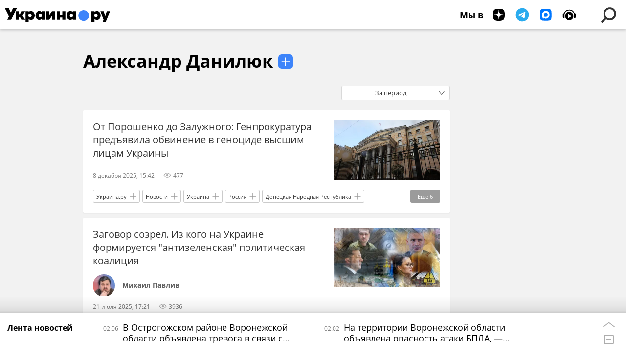

--- FILE ---
content_type: text/html; charset=utf-8
request_url: https://ukraina.ru/tag_Daniljuk/
body_size: 25067
content:
<!DOCTYPE html><html lang="ru"><head prefix="og: http://ogp.me/ns# article: http://ogp.me/ns/article# ya: http://webmaster.yandex.ru/vocabularies/"><meta http-equiv="Content-Type" content="text/html; charset=utf-8">
            
                <script>
                    var _paq = _paq || [];
                    (function() {
                        _paq.push(['setSiteId', 'ukrainaru']);
                        _paq.push(['trackPageView']);
                        _paq.push(['enableLinkTracking']);
                        var d = document,
                            g = d.createElement('script'),
                            s = d.getElementsByTagName('script')[0];
                        g.type = 'text/javascript';
                        g.defer = true;
                        g.async = true;
                        g.src = '//a.ria.ru/js/counter.js';
                        s.parentNode.insertBefore(g, s);
                    })();
                </script>
            
        
            
                <script type="text/javascript">
                    (function() {
                        new Image().src = "//counter.yadro.ru/hit;RS_Total/SNG_Blt_Total/SNG?r"+
					        escape(document.referrer) + ((typeof(screen)=="undefined") ? "" :
					            ";s" + screen.width + "*" + screen.height + "*" + (screen.colorDepth ?
					                screen.colorDepth : screen.pixelDepth)) + ";u" + escape(document.URL) +
					        ";h" + escape(document.title.substring(0,150)) + ";" + Math.random();
                    })();
                </script>
            
        
            
                <!-- Yandex.Metrika counter -->
			        <script type="text/javascript" >
                        (function(m,e,t,r,i,k,a){m[i]=m[i]||function(){(m[i].a=m[i].a||[]).push(arguments)};
                        m[i].l=1*new Date();
                        for (var j = 0; j < document.scripts.length; j++) {if (document.scripts[j].src === r) { return; }}
                        k=e.createElement(t),a=e.getElementsByTagName(t)[0],k.async=1,k.src=r,a.parentNode.insertBefore(k,a)})
                        (window, document, "script", "https://mc.yandex.ru/metrika/tag.js", "ym");

                        ym(24922511, "init", {
                            clickmap:true,
                            trackLinks:true,
                            accurateTrackBounce:true
                        });
                    </script>
                    <noscript><div><img src="https://mc.yandex.ru/watch/24922511" style="position:absolute; left:-9999px;" alt="" /></div></noscript>
		        <!-- /Yandex.Metrika counter -->
             
        <meta charset="utf-8"><meta http-equiv="X-UA-Compatible" content="IE=edge,chrome=1"><title>Александр Данилюк - главные новости и события на Украине - Украина.ру</title><meta name="description" content='Свежие новости по теме Александр Данилюк: От Порошенко до Залужного: Генпрокуратура предъявила обвинение в геноциде высшим лицам Украины, Заговор созрел. Из кого на Украине формируется "антизеленская" политическая коалиция'><meta name="keywords" content="александр данилюк, александр данилюк новости, александр данилюк новости сегодня"><meta name="analytics:title" content="Александр Данилюк - главные новости и события Украины"><meta name="analytics:keyw" content="tag_Daniljuk, tag_Daniljuk"><meta name="analytics:rubric" content=""><meta name="analytics:tags" content="Александр Данилюк, Александр Данилюк"><meta name="analytics:site_domain" content="ukraina.ru"><meta name="analytics:lang" content="rus"><meta property="og:url" content="https://ukraina.ru/tag_Daniljuk/"><meta property="og:title" content="Александр Данилюк - главные новости и события Украины"><meta property="og:description" content='Свежие новости по теме Александр Данилюк: От Порошенко до Залужного: Генпрокуратура предъявила обвинение в геноциде высшим лицам Украины, Заговор созрел. Из кого на Украине формируется "антизеленская" политическая коалиция'><meta property="og:type" content="website"><meta property="og:site_name" content="Украина.ру"><meta property="og:locale" content="ru_RU"><meta property="og:image" content="https://ukraina.ru/i/ukraina_soc_2072x1166.png"><meta property="og:image:width" content="2072"><meta property="og:image:height" content="1166"><meta name="twitter:card" content="summary_large_image"><meta name="twitter:site" content="@ukraina_ru"><link rel="canonical" href="https://ukraina.ru/tag_Daniljuk/"><link rel="alternate" hreflang="ru" href="https://ukraina.ru/tag_Daniljuk/"><link rel="alternate" hreflang="x-default" href="https://ukraina.ru/tag_Daniljuk/"><link rel="preconnect" href="https://ukraina.ru/"><link rel="dns-prefetch" href="https://ukraina.ru/"><link rel="alternate" type="application/rss+xml" href="https://ukraina.ru/export/rss2/archive/index.xml"><meta name="robots" content="index, follow, max-image-preview:large"><link rel="amphtml" href="https://ukraina.ru/amp/tag_Daniljuk/"><meta name="viewport" content="width=device-width, initial-scale=1.0, maximum-scale=1.0, user-scalable=yes"><meta name="HandheldFriendly" content="true"><meta name="MobileOptimzied" content="width"><meta name="referrer" content="always"><meta name="format-detection" content="telephone=no"><meta name="format-detection" content="address=no"><meta name="yandex-verification" content="60b446706b5fd796"><meta name="google-site-verification" content="57DTwe_P8zcteI_1GYjEV5SeWutAwHYtsk-4KOIHvTM"><meta name="google-site-verification" content="OtWwmT7I1Awn_B7mgpoyj2iIaR906Mp_FUopU6DLpVE"><meta name="yandex-verification" content="6e92aa3fa8a4126f"><meta name="apple-itunes-app" content="app-id=1523036476"><meta name="google-play-app" content="app-id=ru.ria.ria"><link rel="icon" href="https://ukraina.ru/favicon.ico" sizes="any"><link rel="icon" href="https://ukraina.ru/i/favicons/favicon.svg" type="image/svg+xml"><link rel="apple-touch-icon" href="https://ukraina.ru/i/favicons/apple-touch-icon.png"><link rel="manifest" href="/i/favicons/manifest.json"><meta name="apple-mobile-web-app-title" content="Ukraina.ru"><meta name="application-name" content="Ukraina.ru"><meta name="theme-color" content="#3D84FA"><link rel="preload" href="https://ukraina.ru/css/fonts/font_open_sans.css?9fed4df23" as="style" onload="this.onload=null;this.rel='stylesheet'"><noscript><link rel="stylesheet" type="text/css" href="https://ukraina.ru/css/fonts/font_open_sans.css?9fed4df23"></noscript><link rel="stylesheet" type="text/css" href="https://ukraina.ru/css/common.min.css?97c2359ab"><script>var GLOBAL = {}; GLOBAL.www = 'https://ukraina.ru'; GLOBAL.cookie_domain = '.ukraina.ru'; GLOBAL.adriver = {}; GLOBAL.adriver.sid = "45736"; GLOBAL.adriver.bt = "52"; GLOBAL.csrf_token = ''; GLOBAL.search = {}; GLOBAL.locale = {}; GLOBAL.locale.smartcaptcha = {}; GLOBAL.locale.smartcaptcha.site_key = 'ysc1_nWSR8kz4pkKacftfh7f8RJjZRtSAUbSCGricQWKdd0353d60'; GLOBAL.comet = {}; GLOBAL.comet.ticket = "00"; GLOBAL.comet.url = "https://n-ssl.ria.ru/polling"; GLOBAL.comet.ts = "1769383508"; GLOBAL.comet.objects = []; GLOBAL.comet.reduce = ""; GLOBAL.comet.timeouts = {}; GLOBAL.comet.timeouts.try2 = 1000; GLOBAL.comet.timeouts.try3 = 10000; GLOBAL.comet.timeouts.try4 = 30000; GLOBAL.sock = {}; GLOBAL.sock.server = "https://cm.ria.ru/chat"; GLOBAL.project = "ukraina"; GLOBAL.partnerstags = "tag_Daniljuk:archive"; GLOBAL.chat = GLOBAL.chat || {}; GLOBAL.chat.show = !!1; GLOBAL.css = {}; GLOBAL.js = {}; GLOBAL.js.videoplayer = "https://ukraina.ru/js/libs/video/videoplayer.min.js?916f89fad"; GLOBAL.css.riaPartners_banner = "https://ukraina.ru/css/banners/partners_banner.min.css?99bd31f91"; GLOBAL.css.riaPartners_column = "https://ukraina.ru/css/banners/partners_column.min.css?953bc6f7a"; GLOBAL.css.riaPartners_mobile = "https://ukraina.ru/css/banners/partners_mobile.min.css?9fcd4037"; GLOBAL.js.riaPartners = "https://ukraina.ru/js/libs/ria.partners.js?99bd60808";</script><link rel="preconnect" href="https://ads.betweendigital.com" crossorigin="anonymous"></head><body class="body m-ukraina" id="body" data-const-page-type="tag" data-page-type="" data-page-project="ukraina" data-header-sticked-on="1"><script src="https://ukraina.ru/js/jquery/jquery-1.12.4.min.js?96ee03cbd"></script><div class="schema_org" itemscope="itemscope" itemtype="https://schema.org/WebSite"><meta itemprop="name" content="Украина.ру"><meta itemprop="description" content="Последние новости Украины, самая актуальная информация: темы дня, интервью, обзоры, анализ. Фото и видео с места событий и происшествий."><a itemprop="url" href="https://ukraina.ru"> </a><meta itemprop="image" content="https://ukraina.ru/i/export/ukraina/logo.png"><div itemprop="potentialAction" itemscope="itemscope" itemtype="https://schema.org/SearchAction"><meta itemprop="target" content="https://ukraina.ru/search/?query={query}"><meta itemprop="query-input" content="required name=query"></div></div><div class="schema_org" itemscope="itemscope" itemtype="http://schema.org/WebPage"><a itemprop="url" href="https://ukraina.ru/tag_Daniljuk/"> </a><meta itemprop="mainEntityOfPage" content="https://ukraina.ru/tag_Daniljuk/"><meta itemprop="name" content="Александр Данилюк - главные новости и события на Украине - Украина.ру"><meta itemprop="headline" content="Александр Данилюк - главные новости и события на Украине - Украина.ру"><meta itemprop="description" content='Свежие новости по теме Александр Данилюк: От Порошенко до Залужного: Генпрокуратура предъявила обвинение в геноциде высшим лицам Украины, Заговор созрел. Из кого на Украине формируется \"антизеленская\" политическая коалиция'><meta itemprop="genre" content="Новости"><meta itemprop="keywords" content="александр данилюк, александр данилюк новости, александр данилюк новости сегодня"><meta itemprop="image" content="https://cdnn1.ukraina.ru/img/07e9/01/14/1060405162_0:120:3110:1870_1920x0_80_0_0_98d529af26b3874ad27bdee4b1ece798.jpg.webp"><meta itemprop="dateModified" content="2025-12-08T15:42:NaN"></div><ul class="schema_org" itemscope="itemscope" itemtype="http://schema.org/BreadcrumbList"><li itemprop="itemListElement" itemscope="itemscope" itemtype="http://schema.org/ListItem"><meta itemprop="name" content="Украина.ру"><meta itemprop="position" content="1"><meta itemprop="item" content="https://ukraina.ru"><a itemprop="url" href="https://ukraina.ru"> </a></li><li itemprop="itemListElement" itemscope="itemscope" itemtype="http://schema.org/ListItem"><meta itemprop="name" content="Александр Данилюк"><meta itemprop="position" content="2"><meta itemprop="item" content="https://ukraina.ru/tag_Daniljuk/"><a itemprop="url" href="https://ukraina.ru/tag_Daniljuk/"> </a></li></ul><script>
            var svg_spirte_files = [

                "https://ukraina.ru/i/sprites/header_icon/inline.svg?16",
                "https://ukraina.ru/i/sprites/icon/inline.svg?16",

                

                "https://ukraina.ru/i/sprites/logo/inline.svg?16",
                "https://ukraina.ru/i/sprites/social/inline.svg?16",
                
                "https://ukraina.ru/i/sprites/s_icon/inline.svg?16",
                "https://ukraina.ru/i/sprites/s_social/inline.svg?16"
            ];

            for (var i = 0; i < svg_spirte_files.length; i++) {
                var svg_ajax = new XMLHttpRequest();
                svg_ajax.open("GET", svg_spirte_files[i], true);
                svg_ajax.send();
                svg_ajax.onload = function(e) {
                    var svg_div = document.createElement("div");
                    svg_div.className = 'svg-sprite';
                    svg_div.innerHTML = this.responseText;
                    document.body.insertBefore(svg_div, document.body.childNodes[0]);
                }
            }
            </script><script src="https://ukraina.ru/js/libs/banners/adfx.loader.bind.js?978a4bff1"></script><script>
                (window.yaContextCb = window.yaContextCb || []).push(() => {
                    replaceOriginalAdFoxMethods();
                    /* window.Ya.adfoxCode.hbCallbacks = window.Ya.adfoxCode.hbCallbacks || []; */ // это для HB на будущее
                })
            </script><script src="https://yandex.ru/ads/system/context.js" async="true"></script><script src="https://ukraina.ru/js/libs/banners/prebid.min.js?991c5bc75"></script><script>
                window.riaPartners = window.riaPartners || [];
            </script><div class="view-size" id="jsViewSize"></div><div class="page" id="page"><div class="page__width"><aside><div class="banner m-before-header m-not-stub m-article-desktop" data-position="tag_desktop_header"><div class="banner__content"></div></div><div class="banner m-before-header m-article-mobile" data-position="tag_mobile_header"><div class="banner__content"></div></div></aside></div><aside></aside><div class="page__width"><div class="page__bg"><div class="page__bg-media"></div><div class="alert m-hidden" id="alertAfterRegister"><div class="alert__text">
                Регистрация пройдена успешно! <br>
                Пожалуйста, перейдите по ссылке из письма, отправленного на <span class="m-email"></span></div><div class="alert__btn"><button class="form__btn m-min m-black confirmEmail">Отправить еще раз</button></div></div><div class="header" id="header"><div class="header__height" id="headerHeight"></div><div class="header__position"><div class="page__width"><div class="header__sticked" id="headerSticked"><div class="header__sticked-logo"><div class="header__sticked-logo-img m-ukraina"><svg class="svg-icon"><use xmlns:xlink="http://www.w3.org/1999/xlink" xlink:href="#logo-ukraina_logo_m"></use></svg></div><a class="header__sticked-link-home" href="/" title="Главная страница сайта ukraina"></a></div><div class="share m-header" data-type="header" data-nosnippet="true" data-id="" data-url="https://ukraina.ru" data-title=""></div><div class="header__menu"><div class="header__menu-social-block"><span class="header__menu-button header__menu-social m-title"><b>Мы в</b></span><a class="header__menu-button header__menu-social m-zen" href="https://dzen.ru/ukraina.ru?favid=254116334" target="_blank"><span><i><svg class="svg-icon"><use xmlns:xlink="http://www.w3.org/1999/xlink" xlink:href="#social-zen"></use></svg></i></span></a><a class="header__menu-button header__menu-social m-telegram" href="https://t.me/ukr_2025_ru" target="_blank"><span><i><svg class="svg-icon"><use xmlns:xlink="http://www.w3.org/1999/xlink" xlink:href="#social-telegram_round"></use></svg></i></span></a><a class="header__menu-button header__menu-social m-max" href="https://max.ru/ukr_2025_ru" target="_blank"><span><i><svg class="svg-icon"><use xmlns:xlink="http://www.w3.org/1999/xlink" xlink:href="#social-max_square"></use></svg></i></span></a><a class="header__menu-button header__menu-social m-podcasts" href="https://vk.ru/podcasts-72801118" target="_blank"><span><i><svg class="svg-icon"><use xmlns:xlink="http://www.w3.org/1999/xlink" xlink:href="#icon-play_podcast"></use></svg></i></span></a></div><a class="header__menu-button header__menu-search" data-modal-open="search"><span class="header__menu-icon-l"><svg class="svg-icon"><use xmlns:xlink="http://www.w3.org/1999/xlink" xlink:href="#header_icon-searchL"></use></svg></span><span class="header__menu-icon-s"><svg class="svg-icon"><use xmlns:xlink="http://www.w3.org/1999/xlink" xlink:href="#header_icon-searchS"></use></svg></span></a><a class="header__menu-button header__menu-live js__toggle-live"><span class="header__menu-icon-online"></span></a></div></div></div></div></div><div class="content" id="content"><div class="layout-rubric"><div class="layout-rubric__main"><div class="rubric-list"><div class="rubric-filters"><div class="tag-input"><h1 class="tag-input__tags"><span class="tag-input__tag m-single" data-sid="tag_Daniljuk"><a href="/tag_Daniljuk/" class="tag-input__tag-text">Александр Данилюк</a><span class="tag-input__tag-del"> <svg class="svg-icon"><use xmlns:xlink="http://www.w3.org/1999/xlink" xlink:href="#icon-close_small"></use></svg></span></span></h1><div class="tag-input__add-tag"><input type="text" class="tag-input__add-tag-input"><div class="tag-input__add-suggest"><ul></ul></div><div class="tag-input__add-tag-btn"><svg class="svg-icon"><use xmlns:xlink="http://www.w3.org/1999/xlink" xlink:href="#icon-plus_small"></use></svg></div></div></div><div class="rubric-count"><span></span> материалов</div><div class="list-date">За период</div></div><div class="list list-tags" itemscope="" itemtype="http://schema.org/ItemList"><div class="list-item"><span class="schema_org" itemprop="itemListElement" itemscope="" itemtype="http://schema.org/ListItem"><meta itemprop="position" content="1"><a itemprop="url" href="/20251208/1072798791.html"> </a><meta itemprop="name" content="От Порошенко до Залужного: Генпрокуратура предъявила обвинение в геноциде высшим лицам Украины"></span><div class="list-item__content"><a href="/20251208/1072798791.html" class="list-item__image"><picture><source media="(min-width: 480px)" media-type="ar16x9" srcset="https://cdnn1.ukraina.ru/img/07e9/01/14/1060405162_0:120:3110:1870_436x0_80_0_0_f66ace66ff10086e5c0ea1cd951c59e1.jpg.webp"></source><source media="(min-width: 375px)" media-type="ar4x3" srcset="https://cdnn1.ukraina.ru/img/07e9/01/14/1060405162_0:0:2732:2048_186x0_80_0_0_adf260423cbcf40c73de79d7d3ad8356.jpg.webp"></source><source media="(min-width: 0px)" media-type="ar1x1" srcset="https://cdnn1.ukraina.ru/img/07e9/01/14/1060405162_145:0:2193:2048_140x0_80_0_0_5bce8af46bbad788f3bf706a9861aff8.jpg.webp"></source><img media-type="ar16x9" data-crop-ratio="0.5625" data-crop-width="600" data-crop-height="338" data-source-sid="rian_photo" alt=" " title=" " class="responsive_img m-list-img" src="https://cdnn1.ukraina.ru/img/07e9/01/14/1060405162_0:120:3110:1870_600x0_80_0_0_730104245705503f3155ee7ac4567bf4.jpg.webp" data-responsive480="https://cdnn1.ukraina.ru/img/07e9/01/14/1060405162_0:120:3110:1870_436x0_80_0_0_f66ace66ff10086e5c0ea1cd951c59e1.jpg.webp" data-responsive375="https://cdnn1.ukraina.ru/img/07e9/01/14/1060405162_0:0:2732:2048_186x0_80_0_0_adf260423cbcf40c73de79d7d3ad8356.jpg.webp" data-responsive0="https://cdnn1.ukraina.ru/img/07e9/01/14/1060405162_145:0:2193:2048_140x0_80_0_0_5bce8af46bbad788f3bf706a9861aff8.jpg.webp"></picture></a><a href="/20251208/1072798791.html" class="list-item__title color-font-hover-only">От Порошенко до Залужного: Генпрокуратура предъявила обвинение в геноциде высшим лицам Украины </a></div><div class="list-item__info"><div class="list-item__date">8 декабря 2025, 15:42</div><div class="list-item__views"><div class="list-item__views-icon"><svg class="svg-icon"><use xmlns:xlink="http://www.w3.org/1999/xlink" xlink:href="#icon-views_small"></use></svg></div><div class="list-item__views-text">477</div></div></div><div class="list-item__tags"><div class="list-item__tags-more">Еще <span></span></div><ul><li class="list-tag m-add" data-sid="telegram_export"><a href="/telegram_export/" class="list-tag__text">Украина.ру</a><span class="list-tag__icon"><svg class="svg-icon"><use xmlns:xlink="http://www.w3.org/1999/xlink" xlink:href="#s_icon-s_plus_small"></use></svg></span></li><li class="list-tag m-add" data-sid="news"><a href="/news/" class="list-tag__text">Новости</a><span class="list-tag__icon"><svg class="svg-icon"><use xmlns:xlink="http://www.w3.org/1999/xlink" xlink:href="#s_icon-s_plus_small"></use></svg></span></li><li class="list-tag m-add" data-sid="tag_Ukraina"><a href="/tag_Ukraina/" class="list-tag__text">Украина</a><span class="list-tag__icon"><svg class="svg-icon"><use xmlns:xlink="http://www.w3.org/1999/xlink" xlink:href="#s_icon-s_plus_small"></use></svg></span></li><li class="list-tag m-add" data-sid="tag_Rossija"><a href="/tag_Rossija/" class="list-tag__text">Россия</a><span class="list-tag__icon"><svg class="svg-icon"><use xmlns:xlink="http://www.w3.org/1999/xlink" xlink:href="#s_icon-s_plus_small"></use></svg></span></li><li class="list-tag m-add" data-sid="location_Donetsk_People_s_Republic"><a href="/location_Donetsk_People_s_Republic/" class="list-tag__text">Донецкая Народная Республика</a><span class="list-tag__icon"><svg class="svg-icon"><use xmlns:xlink="http://www.w3.org/1999/xlink" xlink:href="#s_icon-s_plus_small"></use></svg></span></li><li class="list-tag m-add" data-sid="simple_Valerijj_Zaluzhnyjj"><a href="/simple_Valerijj_Zaluzhnyjj/" class="list-tag__text">Валерий Залужный</a><span class="list-tag__icon"><svg class="svg-icon"><use xmlns:xlink="http://www.w3.org/1999/xlink" xlink:href="#s_icon-s_plus_small"></use></svg></span></li><li class="list-tag m-add" data-sid="simple_Aleksandr_Syrskijj"><a href="/simple_Aleksandr_Syrskijj/" class="list-tag__text">Александр Сырский</a><span class="list-tag__icon"><svg class="svg-icon"><use xmlns:xlink="http://www.w3.org/1999/xlink" xlink:href="#s_icon-s_plus_small"></use></svg></span></li><li class="list-tag m-add" data-sid="person_Petr_Poroshenko"><a href="/person_Petr_Poroshenko/" class="list-tag__text">Петр Порошенко</a><span class="list-tag__icon"><svg class="svg-icon"><use xmlns:xlink="http://www.w3.org/1999/xlink" xlink:href="#s_icon-s_plus_small"></use></svg></span></li><li class="list-tag m-add" data-sid="simple_genprokuratura"><a href="/simple_genprokuratura/" class="list-tag__text">генпрокуратура</a><span class="list-tag__icon"><svg class="svg-icon"><use xmlns:xlink="http://www.w3.org/1999/xlink" xlink:href="#s_icon-s_plus_small"></use></svg></span></li><li class="list-tag m-add" data-sid="simple_Verkhovnyjj_Sud"><a href="/simple_Verkhovnyjj_Sud/" class="list-tag__text">Верховный Суд</a><span class="list-tag__icon"><svg class="svg-icon"><use xmlns:xlink="http://www.w3.org/1999/xlink" xlink:href="#s_icon-s_plus_small"></use></svg></span></li><li class="list-tag m-add" data-sid="organization_Vooruzhennye_sily_Ukrainy"><a href="/organization_Vooruzhennye_sily_Ukrainy/" class="list-tag__text">Вооруженные силы Украины</a><span class="list-tag__icon"><svg class="svg-icon"><use xmlns:xlink="http://www.w3.org/1999/xlink" xlink:href="#s_icon-s_plus_small"></use></svg></span></li></ul></div></div><div class="list-item"><span class="schema_org" itemprop="itemListElement" itemscope="" itemtype="http://schema.org/ListItem"><meta itemprop="position" content="2"><a itemprop="url" href="/20250721/zagovor-sozrel-na-ukraine-formiruetsya-antizelenskaya-politicheskaya-koalitsiya-1065653687.html"> </a><meta itemprop="name" content='Заговор созрел. Из кого на Украине формируется "антизеленская" политическая коалиция'></span><div class="list-item__content"><a href="/20250721/zagovor-sozrel-na-ukraine-formiruetsya-antizelenskaya-politicheskaya-koalitsiya-1065653687.html" class="list-item__image"><picture><source media="(min-width: 480px)" media-type="ar16x9" srcset="https://cdnn1.ukraina.ru/img/07e9/07/15/1065646321_10:0:1414:790_436x0_80_0_0_d419ecd11950912b9d723a377f6be60e.jpg.webp"></source><source media="(min-width: 375px)" media-type="ar4x3" srcset="https://cdnn1.ukraina.ru/img/07e9/07/15/1065646321_186:0:1239:790_186x0_80_0_0_cb0ea9b74cf4a1ceddf41ea8dce6b1db.jpg.webp"></source><source media="(min-width: 0px)" media-type="ar1x1" srcset="https://cdnn1.ukraina.ru/img/07e9/07/15/1065646321_0:0:790:790_140x0_80_0_0_45caa76bc69690da994385cb37e27df8.jpg.webp"></source><img media-type="ar16x9" data-crop-ratio="0.5625" data-crop-width="600" data-crop-height="338" data-source-sid="ukrainaru" alt="Украина Главная тема 1" title="Украина Главная тема 1" class="responsive_img m-list-img" src="https://cdnn1.ukraina.ru/img/07e9/07/15/1065646321_10:0:1414:790_600x0_80_0_0_b200deeeb7bcaa99539085d0e2210674.jpg.webp" data-responsive480="https://cdnn1.ukraina.ru/img/07e9/07/15/1065646321_10:0:1414:790_436x0_80_0_0_d419ecd11950912b9d723a377f6be60e.jpg.webp" data-responsive375="https://cdnn1.ukraina.ru/img/07e9/07/15/1065646321_186:0:1239:790_186x0_80_0_0_cb0ea9b74cf4a1ceddf41ea8dce6b1db.jpg.webp" data-responsive0="https://cdnn1.ukraina.ru/img/07e9/07/15/1065646321_0:0:790:790_140x0_80_0_0_45caa76bc69690da994385cb37e27df8.jpg.webp"></picture></a><a href="/20250721/zagovor-sozrel-na-ukraine-formiruetsya-antizelenskaya-politicheskaya-koalitsiya-1065653687.html" class="list-item__title color-font-hover-only">Заговор созрел. Из кого на Украине формируется "антизеленская" политическая коалиция </a><a class="list-item__author color-font-hover-only" href="/author_pavliv/"><span class="list-item__author-image"><img media-type="ar1x1" data-crop-ratio="1" data-crop-width="100" data-crop-height="100" data-source-sid="ukrainaru" alt="Михаил Павлив авторы" title="Михаил Павлив авторы" class="" src="https://cdnn1.ukraina.ru/img/07e8/07/1d/1056543110_402:29:900:527_100x100_80_0_0_7877d9f641c00a73f0585068001b22c4.jpg.webp"></span><span class="list-item__author-info"><span class="list-item__author-table"><span class="list-item__author-cell"><span class="list-item__author-clamp"><b class="list-item__author-title">Михаил Павлив</b><span class="list-item__author-rank"></span></span></span></span></span></a></div><div class="list-item__info"><div class="list-item__date">21 июля 2025, 17:21</div><div class="list-item__views"><div class="list-item__views-icon"><svg class="svg-icon"><use xmlns:xlink="http://www.w3.org/1999/xlink" xlink:href="#icon-views_small"></use></svg></div><div class="list-item__views-text">3936</div></div></div><div class="list-item__tags"><div class="list-item__tags-more">Еще <span></span></div><ul><li class="list-tag m-add" data-sid="opinion"><a href="/opinion/" class="list-tag__text">Мнения</a><span class="list-tag__icon"><svg class="svg-icon"><use xmlns:xlink="http://www.w3.org/1999/xlink" xlink:href="#s_icon-s_plus_small"></use></svg></span></li><li class="list-tag m-add" data-sid="tag_Ukraina"><a href="/tag_Ukraina/" class="list-tag__text">Украина</a><span class="list-tag__icon"><svg class="svg-icon"><use xmlns:xlink="http://www.w3.org/1999/xlink" xlink:href="#s_icon-s_plus_small"></use></svg></span></li><li class="list-tag m-add" data-sid="person_tramp-i-zelenskiy"><a href="/person_tramp-i-zelenskiy/" class="list-tag__text">Трамп и Зеленский</a><span class="list-tag__icon"><svg class="svg-icon"><use xmlns:xlink="http://www.w3.org/1999/xlink" xlink:href="#s_icon-s_plus_small"></use></svg></span></li><li class="list-tag m-add" data-sid="simple_Vladimir_Zelenskijj"><a href="/simple_Vladimir_Zelenskijj/" class="list-tag__text">Владимир Зеленский</a><span class="list-tag__icon"><svg class="svg-icon"><use xmlns:xlink="http://www.w3.org/1999/xlink" xlink:href="#s_icon-s_plus_small"></use></svg></span></li><li class="list-tag m-add" data-sid="simple_Bankovaja"><a href="/simple_Bankovaja/" class="list-tag__text">Банковая</a><span class="list-tag__icon"><svg class="svg-icon"><use xmlns:xlink="http://www.w3.org/1999/xlink" xlink:href="#s_icon-s_plus_small"></use></svg></span></li><li class="list-tag m-add" data-sid="simple_Vashington"><a href="/simple_Vashington/" class="list-tag__text">Вашингтон</a><span class="list-tag__icon"><svg class="svg-icon"><use xmlns:xlink="http://www.w3.org/1999/xlink" xlink:href="#s_icon-s_plus_small"></use></svg></span></li><li class="list-tag m-add" data-sid="person_Petr_Poroshenko"><a href="/person_Petr_Poroshenko/" class="list-tag__text">Петр Порошенко</a><span class="list-tag__icon"><svg class="svg-icon"><use xmlns:xlink="http://www.w3.org/1999/xlink" xlink:href="#s_icon-s_plus_small"></use></svg></span></li><li class="list-tag m-add" data-sid="simple_Evrokomissija"><a href="/simple_Evrokomissija/" class="list-tag__text">Еврокомиссия</a><span class="list-tag__icon"><svg class="svg-icon"><use xmlns:xlink="http://www.w3.org/1999/xlink" xlink:href="#s_icon-s_plus_small"></use></svg></span></li><li class="list-tag m-add" data-sid="simple_Ofis_prezidenta"><a href="/simple_Ofis_prezidenta/" class="list-tag__text">Офис президента</a><span class="list-tag__icon"><svg class="svg-icon"><use xmlns:xlink="http://www.w3.org/1999/xlink" xlink:href="#s_icon-s_plus_small"></use></svg></span></li><li class="list-tag m-add" data-sid="simple_Rada"><a href="/simple_Rada/" class="list-tag__text">Рада</a><span class="list-tag__icon"><svg class="svg-icon"><use xmlns:xlink="http://www.w3.org/1999/xlink" xlink:href="#s_icon-s_plus_small"></use></svg></span></li><li class="list-tag m-add" data-sid="exclusive"><a href="/exclusive/" class="list-tag__text">Эксклюзив</a><span class="list-tag__icon"><svg class="svg-icon"><use xmlns:xlink="http://www.w3.org/1999/xlink" xlink:href="#s_icon-s_plus_small"></use></svg></span></li><li class="list-tag m-add" data-sid="category_ves-pavliv"><a href="/category_ves-pavliv/" class="list-tag__text">весь Павлив</a><span class="list-tag__icon"><svg class="svg-icon"><use xmlns:xlink="http://www.w3.org/1999/xlink" xlink:href="#s_icon-s_plus_small"></use></svg></span></li></ul></div></div><div class="list-item"><span class="schema_org" itemprop="itemListElement" itemscope="" itemtype="http://schema.org/ListItem"><meta itemprop="position" content="3"><a itemprop="url" href="/20241114/1058902204.html"> </a><meta itemprop="name" content="В отношении военного-политического руководства Украины возбуждено свыше 5,5 тысяч дел - СК РФ"></span><div class="list-item__content"><a href="/20241114/1058902204.html" class="list-item__image"><picture><source media="(min-width: 480px)" media-type="ar16x9" srcset="https://cdnn1.ukraina.ru/img/07e8/07/0b/1056186276_0:0:1280:720_436x0_80_0_0_d630ec47fca0a18775dbe4f727a1b1a1.jpg.webp"></source><source media="(min-width: 375px)" media-type="ar4x3" srcset="https://cdnn1.ukraina.ru/img/07e8/07/0b/1056186276_55:0:1192:853_186x0_80_0_0_33a46bbb3d12b4d537a2a2cbb1df7467.jpg.webp"></source><source media="(min-width: 0px)" media-type="ar1x1" srcset="https://cdnn1.ukraina.ru/img/07e8/07/0b/1056186276_197:0:1050:853_140x0_80_0_0_0f0b245f3d811bdc241b8dcee890cfe9.jpg.webp"></source><img media-type="ar16x9" data-crop-ratio="0.5625" data-crop-width="600" data-crop-height="338" data-source-sid="" alt="Следком РФ Бастрыкин " title="Следком РФ Бастрыкин " class="responsive_img m-list-img" src="https://cdnn1.ukraina.ru/img/07e8/07/0b/1056186276_0:0:1280:720_600x0_80_0_0_e9535a773da7bef81f77bc0389ba398f.jpg.webp" data-responsive480="https://cdnn1.ukraina.ru/img/07e8/07/0b/1056186276_0:0:1280:720_436x0_80_0_0_d630ec47fca0a18775dbe4f727a1b1a1.jpg.webp" data-responsive375="https://cdnn1.ukraina.ru/img/07e8/07/0b/1056186276_55:0:1192:853_186x0_80_0_0_33a46bbb3d12b4d537a2a2cbb1df7467.jpg.webp" data-responsive0="https://cdnn1.ukraina.ru/img/07e8/07/0b/1056186276_197:0:1050:853_140x0_80_0_0_0f0b245f3d811bdc241b8dcee890cfe9.jpg.webp"></picture></a><a href="/20241114/1058902204.html" class="list-item__title color-font-hover-only">В отношении военного-политического руководства Украины возбуждено свыше 5,5 тысяч дел - СК РФ </a></div><div class="list-item__info"><div class="list-item__date">14 ноября 2024, 12:27</div><div class="list-item__views"><div class="list-item__views-icon"><svg class="svg-icon"><use xmlns:xlink="http://www.w3.org/1999/xlink" xlink:href="#icon-views_small"></use></svg></div><div class="list-item__views-text">353</div></div></div><div class="list-item__tags"><div class="list-item__tags-more">Еще <span></span></div><ul><li class="list-tag m-active color-border color-font m-add" data-sid="tag_Daniljuk"><a href="/tag_Daniljuk/" class="list-tag__text">Александр Данилюк</a><span class="list-tag__icon"><svg class="svg-icon"><use xmlns:xlink="http://www.w3.org/1999/xlink" xlink:href="#s_icon-s_plus_small"></use></svg></span></li><li class="list-tag m-add" data-sid="news"><a href="/news/" class="list-tag__text">Новости</a><span class="list-tag__icon"><svg class="svg-icon"><use xmlns:xlink="http://www.w3.org/1999/xlink" xlink:href="#s_icon-s_plus_small"></use></svg></span></li><li class="list-tag m-add" data-sid="tag_Rossija"><a href="/tag_Rossija/" class="list-tag__text">Россия</a><span class="list-tag__icon"><svg class="svg-icon"><use xmlns:xlink="http://www.w3.org/1999/xlink" xlink:href="#s_icon-s_plus_small"></use></svg></span></li><li class="list-tag m-add" data-sid="location_Donetsk_People_s_Republic"><a href="/location_Donetsk_People_s_Republic/" class="list-tag__text">Донецкая Народная Республика</a><span class="list-tag__icon"><svg class="svg-icon"><use xmlns:xlink="http://www.w3.org/1999/xlink" xlink:href="#s_icon-s_plus_small"></use></svg></span></li><li class="list-tag m-add" data-sid="tag_Ukraina"><a href="/tag_Ukraina/" class="list-tag__text">Украина</a><span class="list-tag__icon"><svg class="svg-icon"><use xmlns:xlink="http://www.w3.org/1999/xlink" xlink:href="#s_icon-s_plus_small"></use></svg></span></li><li class="list-tag m-add" data-sid="simple_Aleksandr_Bastrykin"><a href="/simple_Aleksandr_Bastrykin/" class="list-tag__text">Александр Бастрыкин</a><span class="list-tag__icon"><svg class="svg-icon"><use xmlns:xlink="http://www.w3.org/1999/xlink" xlink:href="#s_icon-s_plus_small"></use></svg></span></li><li class="list-tag m-add" data-sid="simple_Ivan_Bakanov"><a href="/simple_Ivan_Bakanov/" class="list-tag__text">Иван Баканов</a><span class="list-tag__icon"><svg class="svg-icon"><use xmlns:xlink="http://www.w3.org/1999/xlink" xlink:href="#s_icon-s_plus_small"></use></svg></span></li><li class="list-tag m-add" data-sid="simple_SK_RF"><a href="/simple_SK_RF/" class="list-tag__text">СК РФ</a><span class="list-tag__icon"><svg class="svg-icon"><use xmlns:xlink="http://www.w3.org/1999/xlink" xlink:href="#s_icon-s_plus_small"></use></svg></span></li><li class="list-tag m-add" data-sid="simple_Sledstvennyjj_komitet"><a href="/simple_Sledstvennyjj_komitet/" class="list-tag__text">Следственный комитет</a><span class="list-tag__icon"><svg class="svg-icon"><use xmlns:xlink="http://www.w3.org/1999/xlink" xlink:href="#s_icon-s_plus_small"></use></svg></span></li><li class="list-tag m-add" data-sid="tag_obstrely"><a href="/tag_obstrely/" class="list-tag__text">обстрелы</a><span class="list-tag__icon"><svg class="svg-icon"><use xmlns:xlink="http://www.w3.org/1999/xlink" xlink:href="#s_icon-s_plus_small"></use></svg></span></li><li class="list-tag m-add" data-sid="simple_SVO"><a href="/simple_SVO/" class="list-tag__text">СВО</a><span class="list-tag__icon"><svg class="svg-icon"><use xmlns:xlink="http://www.w3.org/1999/xlink" xlink:href="#s_icon-s_plus_small"></use></svg></span></li><li class="list-tag m-add" data-sid="tag_DNR"><a href="/tag_DNR/" class="list-tag__text">ДНР</a><span class="list-tag__icon"><svg class="svg-icon"><use xmlns:xlink="http://www.w3.org/1999/xlink" xlink:href="#s_icon-s_plus_small"></use></svg></span></li><li class="list-tag m-add" data-sid="tag_LNR"><a href="/tag_LNR/" class="list-tag__text">ЛНР</a><span class="list-tag__icon"><svg class="svg-icon"><use xmlns:xlink="http://www.w3.org/1999/xlink" xlink:href="#s_icon-s_plus_small"></use></svg></span></li><li class="list-tag m-add" data-sid="tag_ATO"><a href="/tag_ATO/" class="list-tag__text">АТО</a><span class="list-tag__icon"><svg class="svg-icon"><use xmlns:xlink="http://www.w3.org/1999/xlink" xlink:href="#s_icon-s_plus_small"></use></svg></span></li></ul></div></div><div class="list-item"><span class="schema_org" itemprop="itemListElement" itemscope="" itemtype="http://schema.org/ListItem"><meta itemprop="position" content="4"><a itemprop="url" href="/20210729/1031957377.html"> </a><meta itemprop="name" content="Данилюка исключили из списка кандидатов на должность главы БЭБ"></span><div class="list-item__content"><a href="/20210729/1031957377.html" class="list-item__image"><picture><source media="(min-width: 480px)" media-type="hires" srcset="https://cdnn1.ukraina.ru/img/101914/19/1019141951_0:0:0:0_436x0_80_0_0_69c034d92d336daba6ec3f2f5c9c51ae.jpg.webp"></source><img media-type="hires" data-crop-ratio="0" data-crop-width="600" data-crop-height="0" data-source-sid="not_rian_photo" alt="Александр Данилюк, министр финансов Украины" title="Александр Данилюк, министр финансов Украины" class="responsive_img m-list-img" src="https://cdnn1.ukraina.ru/img/101914/19/1019141951_0:0:0:0_600x0_80_0_0_3a07688871a9eb76e5964f11e828f434.jpg.webp" data-responsive480="https://cdnn1.ukraina.ru/img/101914/19/1019141951_0:0:0:0_436x0_80_0_0_69c034d92d336daba6ec3f2f5c9c51ae.jpg.webp"></picture></a><a href="/20210729/1031957377.html" class="list-item__title color-font-hover-only">Данилюка исключили из списка кандидатов на должность главы БЭБ </a></div><div class="list-item__info"><div class="list-item__date">29 июля 2021, 15:29</div><div class="list-item__views"><div class="list-item__views-icon"><svg class="svg-icon"><use xmlns:xlink="http://www.w3.org/1999/xlink" xlink:href="#icon-views_small"></use></svg></div><div class="list-item__views-text">3441</div></div></div><div class="list-item__tags"><div class="list-item__tags-more">Еще <span></span></div><ul><li class="list-tag m-active color-border color-font m-add" data-sid="tag_Daniljuk"><a href="/tag_Daniljuk/" class="list-tag__text">Александр Данилюк</a><span class="list-tag__icon"><svg class="svg-icon"><use xmlns:xlink="http://www.w3.org/1999/xlink" xlink:href="#s_icon-s_plus_small"></use></svg></span></li><li class="list-tag m-add" data-sid="news"><a href="/news/" class="list-tag__text">Новости</a><span class="list-tag__icon"><svg class="svg-icon"><use xmlns:xlink="http://www.w3.org/1999/xlink" xlink:href="#s_icon-s_plus_small"></use></svg></span></li></ul></div></div><aside><div class="banner m-article-desktop m-in-list" data-position="tag_desktop_content-1"><div class="banner__content"></div></div><div class="banner m-article-desktop m-in-list" data-position="tag_desktop_content-2"><div class="banner__content"></div></div></aside><div class="list-item"><span class="schema_org" itemprop="itemListElement" itemscope="" itemtype="http://schema.org/ListItem"><meta itemprop="position" content="5"><a itemprop="url" href="/20210708/1031796015.html"> </a><meta itemprop="name" content="Экс-министр финансов Украины претендует на пост главы нового Бюро"></span><div class="list-item__content"><a href="/20210708/1031796015.html" class="list-item__image"><picture><source media="(min-width: 480px)" media-type="hires" srcset="https://cdnn1.ukraina.ru/img/101914/19/1019141951_0:0:0:0_436x0_80_0_0_69c034d92d336daba6ec3f2f5c9c51ae.jpg.webp"></source><img media-type="hires" data-crop-ratio="0" data-crop-width="600" data-crop-height="0" data-source-sid="not_rian_photo" alt="Александр Данилюк, министр финансов Украины" title="Александр Данилюк, министр финансов Украины" class="responsive_img m-list-img" src="https://cdnn1.ukraina.ru/img/101914/19/1019141951_0:0:0:0_600x0_80_0_0_3a07688871a9eb76e5964f11e828f434.jpg.webp" data-responsive480="https://cdnn1.ukraina.ru/img/101914/19/1019141951_0:0:0:0_436x0_80_0_0_69c034d92d336daba6ec3f2f5c9c51ae.jpg.webp"></picture></a><a href="/20210708/1031796015.html" class="list-item__title color-font-hover-only">Экс-министр финансов Украины претендует на пост главы нового Бюро </a></div><div class="list-item__info"><div class="list-item__date">8 июля 2021, 10:35</div><div class="list-item__views"><div class="list-item__views-icon"><svg class="svg-icon"><use xmlns:xlink="http://www.w3.org/1999/xlink" xlink:href="#icon-views_small"></use></svg></div><div class="list-item__views-text">2312</div></div></div><div class="list-item__tags"><div class="list-item__tags-more">Еще <span></span></div><ul><li class="list-tag m-active color-border color-font m-add" data-sid="tag_Daniljuk"><a href="/tag_Daniljuk/" class="list-tag__text">Александр Данилюк</a><span class="list-tag__icon"><svg class="svg-icon"><use xmlns:xlink="http://www.w3.org/1999/xlink" xlink:href="#s_icon-s_plus_small"></use></svg></span></li><li class="list-tag m-add" data-sid="news"><a href="/news/" class="list-tag__text">Новости</a><span class="list-tag__icon"><svg class="svg-icon"><use xmlns:xlink="http://www.w3.org/1999/xlink" xlink:href="#s_icon-s_plus_small"></use></svg></span></li></ul></div></div><div class="list-item"><span class="schema_org" itemprop="itemListElement" itemscope="" itemtype="http://schema.org/ListItem"><meta itemprop="position" content="6"><a itemprop="url" href="/20201130/1029794009.html"> </a><meta itemprop="name" content="Климкин, Рябошапка и Данилюк решили спасать Украину вместе"></span><div class="list-item__content"><a href="/20201130/1029794009.html" class="list-item__image"><picture><source media="(min-width: 480px)" media-type="ar16x9" srcset="https://cdnn1.ukraina.ru/img/102238/36/1022383681_0:50:960:590_436x0_80_0_0_3e2b4f317c4596e96eed7c0664c40198.jpg.webp"></source><source media="(min-width: 375px)" media-type="ar4x3" srcset="https://cdnn1.ukraina.ru/img/102238/36/1022383681_54:0:907:640_186x0_80_0_0_89cb7b46172b1edef35ab135d2f17c75.jpg.webp"></source><source media="(min-width: 0px)" media-type="ar1x1" srcset="https://cdnn1.ukraina.ru/img/102238/36/1022383681_160:0:800:640_140x0_80_0_0_cfaed575bc5a2baf0e1b7408df756766.jpg.webp"></source><img media-type="ar16x9" data-crop-ratio="0.5625" data-crop-width="600" data-crop-height="338" data-source-sid="facebook.com" alt="Климкин" title="Климкин" class="responsive_img m-list-img" src="https://cdnn1.ukraina.ru/img/102238/36/1022383681_0:50:960:590_600x0_80_0_0_433c68e5fd171fce3ffcefab6740da10.jpg.webp" data-responsive480="https://cdnn1.ukraina.ru/img/102238/36/1022383681_0:50:960:590_436x0_80_0_0_3e2b4f317c4596e96eed7c0664c40198.jpg.webp" data-responsive375="https://cdnn1.ukraina.ru/img/102238/36/1022383681_54:0:907:640_186x0_80_0_0_89cb7b46172b1edef35ab135d2f17c75.jpg.webp" data-responsive0="https://cdnn1.ukraina.ru/img/102238/36/1022383681_160:0:800:640_140x0_80_0_0_cfaed575bc5a2baf0e1b7408df756766.jpg.webp"></picture></a><a href="/20201130/1029794009.html" class="list-item__title color-font-hover-only">Климкин, Рябошапка и Данилюк решили спасать Украину вместе </a></div><div class="list-item__info"><div class="list-item__date">30 ноября 2020, 12:21</div><div class="list-item__views"><div class="list-item__views-icon"><svg class="svg-icon"><use xmlns:xlink="http://www.w3.org/1999/xlink" xlink:href="#icon-views_small"></use></svg></div><div class="list-item__views-text">2492</div></div></div><div class="list-item__tags"><div class="list-item__tags-more">Еще <span></span></div><ul><li class="list-tag m-active color-border color-font m-add" data-sid="tag_Daniljuk"><a href="/tag_Daniljuk/" class="list-tag__text">Александр Данилюк</a><span class="list-tag__icon"><svg class="svg-icon"><use xmlns:xlink="http://www.w3.org/1999/xlink" xlink:href="#s_icon-s_plus_small"></use></svg></span></li><li class="list-tag m-add" data-sid="news"><a href="/news/" class="list-tag__text">Новости</a><span class="list-tag__icon"><svg class="svg-icon"><use xmlns:xlink="http://www.w3.org/1999/xlink" xlink:href="#s_icon-s_plus_small"></use></svg></span></li><li class="list-tag m-add" data-sid="tag_Ukraina"><a href="/tag_Ukraina/" class="list-tag__text">Украина</a><span class="list-tag__icon"><svg class="svg-icon"><use xmlns:xlink="http://www.w3.org/1999/xlink" xlink:href="#s_icon-s_plus_small"></use></svg></span></li><li class="list-tag m-add" data-sid="tag_Pavel_Klimkin"><a href="/tag_Pavel_Klimkin/" class="list-tag__text">Павел Климкин</a><span class="list-tag__icon"><svg class="svg-icon"><use xmlns:xlink="http://www.w3.org/1999/xlink" xlink:href="#s_icon-s_plus_small"></use></svg></span></li><li class="list-tag m-add" data-sid="simple_Ruslan_Rjaboshapka"><a href="/simple_Ruslan_Rjaboshapka/" class="list-tag__text">Руслан Рябошапка</a><span class="list-tag__icon"><svg class="svg-icon"><use xmlns:xlink="http://www.w3.org/1999/xlink" xlink:href="#s_icon-s_plus_small"></use></svg></span></li><li class="list-tag m-add" data-sid="simple_Novosti_Ukrainy"><a href="/simple_Novosti_Ukrainy/" class="list-tag__text">Новости Украины</a><span class="list-tag__icon"><svg class="svg-icon"><use xmlns:xlink="http://www.w3.org/1999/xlink" xlink:href="#s_icon-s_plus_small"></use></svg></span></li></ul></div></div><div class="list-item"><span class="schema_org" itemprop="itemListElement" itemscope="" itemtype="http://schema.org/ListItem"><meta itemprop="position" content="7"><a itemprop="url" href="/20201030/1029449744.html"> </a><meta itemprop="name" content="Бывший секретарь СНБО пришел на митинг радикалов у КСУ"></span><div class="list-item__content"><a href="/20201030/1029449744.html" class="list-item__image"><picture><source media="(min-width: 480px)" media-type="hires" srcset="https://cdnn1.ukraina.ru/img/102373/24/1023732498_0:0:0:0_436x0_80_0_0_532a294d82589dad393ef1d4ffa693ea.jpg.webp"></source><img media-type="hires" data-crop-ratio="0" data-crop-width="600" data-crop-height="0" data-source-sid="facebook.com" alt="Александр Данилюк" title="Александр Данилюк" class="responsive_img m-list-img" src="https://cdnn1.ukraina.ru/img/102373/24/1023732498_0:0:0:0_600x0_80_0_0_5baaf8b47b3a6b6819627c2ddd5c109c.jpg.webp" data-responsive480="https://cdnn1.ukraina.ru/img/102373/24/1023732498_0:0:0:0_436x0_80_0_0_532a294d82589dad393ef1d4ffa693ea.jpg.webp"></picture></a><a href="/20201030/1029449744.html" class="list-item__title color-font-hover-only">Бывший секретарь СНБО пришел на митинг радикалов у КСУ </a></div><div class="list-item__info"><div class="list-item__date">30 октября 2020, 13:09</div><div class="list-item__views"><div class="list-item__views-icon"><svg class="svg-icon"><use xmlns:xlink="http://www.w3.org/1999/xlink" xlink:href="#icon-views_small"></use></svg></div><div class="list-item__views-text">1946</div></div></div><div class="list-item__tags"><div class="list-item__tags-more">Еще <span></span></div><ul><li class="list-tag m-active color-border color-font m-add" data-sid="tag_Daniljuk"><a href="/tag_Daniljuk/" class="list-tag__text">Александр Данилюк</a><span class="list-tag__icon"><svg class="svg-icon"><use xmlns:xlink="http://www.w3.org/1999/xlink" xlink:href="#s_icon-s_plus_small"></use></svg></span></li><li class="list-tag m-add" data-sid="news"><a href="/news/" class="list-tag__text">Новости</a><span class="list-tag__icon"><svg class="svg-icon"><use xmlns:xlink="http://www.w3.org/1999/xlink" xlink:href="#s_icon-s_plus_small"></use></svg></span></li><li class="list-tag m-add" data-sid="tag_nacionalizm"><a href="/tag_nacionalizm/" class="list-tag__text">национализм</a><span class="list-tag__icon"><svg class="svg-icon"><use xmlns:xlink="http://www.w3.org/1999/xlink" xlink:href="#s_icon-s_plus_small"></use></svg></span></li><li class="list-tag m-add" data-sid="tag_miting"><a href="/tag_miting/" class="list-tag__text">митинг</a><span class="list-tag__icon"><svg class="svg-icon"><use xmlns:xlink="http://www.w3.org/1999/xlink" xlink:href="#s_icon-s_plus_small"></use></svg></span></li><li class="list-tag m-add" data-sid="tag_radikaly"><a href="/tag_radikaly/" class="list-tag__text">радикалы</a><span class="list-tag__icon"><svg class="svg-icon"><use xmlns:xlink="http://www.w3.org/1999/xlink" xlink:href="#s_icon-s_plus_small"></use></svg></span></li><li class="list-tag m-add" data-sid="tag_SNBO"><a href="/tag_SNBO/" class="list-tag__text">СНБО</a><span class="list-tag__icon"><svg class="svg-icon"><use xmlns:xlink="http://www.w3.org/1999/xlink" xlink:href="#s_icon-s_plus_small"></use></svg></span></li><li class="list-tag m-add" data-sid="simple_KSU"><a href="/simple_KSU/" class="list-tag__text">КСУ</a><span class="list-tag__icon"><svg class="svg-icon"><use xmlns:xlink="http://www.w3.org/1999/xlink" xlink:href="#s_icon-s_plus_small"></use></svg></span></li></ul></div></div><div class="list-item"><span class="schema_org" itemprop="itemListElement" itemscope="" itemtype="http://schema.org/ListItem"><meta itemprop="position" content="8"><a itemprop="url" href="/20200913/1028883573.html"> </a><meta itemprop="name" content="Журналистское расследование: Украина «соблазняла» Трампа, а министр энергетики США помогал друзьям заработать на украинском газе"></span><div class="list-item__content"><a href="/20200913/1028883573.html" class="list-item__image"><picture><source media="(min-width: 480px)" media-type="hires" srcset="https://cdnn1.ukraina.ru/img/101772/00/1017720050_0:0:0:0_436x0_80_0_0_3fbef55072632db894f3274386d11a98.jpg.webp"></source><img media-type="hires" data-crop-ratio="0" data-crop-width="600" data-crop-height="0" data-source-sid="rian_photo" alt="Денежные купюры и монеты России и Украины" title="Денежные купюры и монеты России и Украины" class="responsive_img m-list-img" src="https://cdnn1.ukraina.ru/img/101772/00/1017720050_0:0:0:0_600x0_80_0_0_289d4a2ba74f2d1a11318783095971f2.jpg.webp" data-responsive480="https://cdnn1.ukraina.ru/img/101772/00/1017720050_0:0:0:0_436x0_80_0_0_3fbef55072632db894f3274386d11a98.jpg.webp"></picture></a><a href="/20200913/1028883573.html" class="list-item__title color-font-hover-only">Журналистское расследование: Украина «соблазняла» Трампа, а министр энергетики США помогал друзьям заработать на украинском газе </a><a class="list-item__author color-font-hover-only" href="/author_kondakova/"><span class="list-item__author-info"><span class="list-item__author-table"><span class="list-item__author-cell"><span class="list-item__author-clamp"><b class="list-item__author-title">Евгения Кондакова</b><span class="list-item__author-rank">автор издания Украина.ру</span></span></span></span></span></a></div><div class="list-item__info"><div class="list-item__date">13 сентября 2020, 08:10</div><div class="list-item__views"><div class="list-item__views-icon"><svg class="svg-icon"><use xmlns:xlink="http://www.w3.org/1999/xlink" xlink:href="#icon-views_small"></use></svg></div><div class="list-item__views-text">4602</div></div></div><div class="list-item__tags"><div class="list-item__tags-more">Еще <span></span></div><ul><li class="list-tag m-active color-border color-font m-add" data-sid="tag_Daniljuk"><a href="/tag_Daniljuk/" class="list-tag__text">Александр Данилюк</a><span class="list-tag__icon"><svg class="svg-icon"><use xmlns:xlink="http://www.w3.org/1999/xlink" xlink:href="#s_icon-s_plus_small"></use></svg></span></li><li class="list-tag m-add" data-sid="exclusive"><a href="/exclusive/" class="list-tag__text">Эксклюзив</a><span class="list-tag__icon"><svg class="svg-icon"><use xmlns:xlink="http://www.w3.org/1999/xlink" xlink:href="#s_icon-s_plus_small"></use></svg></span></li><li class="list-tag m-add" data-sid="tag_Ukraina"><a href="/tag_Ukraina/" class="list-tag__text">Украина</a><span class="list-tag__icon"><svg class="svg-icon"><use xmlns:xlink="http://www.w3.org/1999/xlink" xlink:href="#s_icon-s_plus_small"></use></svg></span></li><li class="list-tag m-add" data-sid="tag_gaz"><a href="/tag_gaz/" class="list-tag__text">газ</a><span class="list-tag__icon"><svg class="svg-icon"><use xmlns:xlink="http://www.w3.org/1999/xlink" xlink:href="#s_icon-s_plus_small"></use></svg></span></li><li class="list-tag m-add" data-sid="tag_SSHA"><a href="/tag_SSHA/" class="list-tag__text">США</a><span class="list-tag__icon"><svg class="svg-icon"><use xmlns:xlink="http://www.w3.org/1999/xlink" xlink:href="#s_icon-s_plus_small"></use></svg></span></li><li class="list-tag m-add" data-sid="tag_Vitrenko"><a href="/tag_Vitrenko/" class="list-tag__text">Юрий Витренко</a><span class="list-tag__icon"><svg class="svg-icon"><use xmlns:xlink="http://www.w3.org/1999/xlink" xlink:href="#s_icon-s_plus_small"></use></svg></span></li><li class="list-tag m-add" data-sid="simple_Vladimir_Zelenskijj"><a href="/simple_Vladimir_Zelenskijj/" class="list-tag__text">Владимир Зеленский</a><span class="list-tag__icon"><svg class="svg-icon"><use xmlns:xlink="http://www.w3.org/1999/xlink" xlink:href="#s_icon-s_plus_small"></use></svg></span></li><li class="list-tag m-add" data-sid="simple_Rik_Perri"><a href="/simple_Rik_Perri/" class="list-tag__text">Рик Перри</a><span class="list-tag__icon"><svg class="svg-icon"><use xmlns:xlink="http://www.w3.org/1999/xlink" xlink:href="#s_icon-s_plus_small"></use></svg></span></li><li class="list-tag m-add" data-sid="person_Petr_Poroshenko"><a href="/person_Petr_Poroshenko/" class="list-tag__text">Петр Порошенко</a><span class="list-tag__icon"><svg class="svg-icon"><use xmlns:xlink="http://www.w3.org/1999/xlink" xlink:href="#s_icon-s_plus_small"></use></svg></span></li></ul></div></div><div class="list-item"><span class="schema_org" itemprop="itemListElement" itemscope="" itemtype="http://schema.org/ListItem"><meta itemprop="position" content="9"><a itemprop="url" href="/20200827/1028696300.html"> </a><meta itemprop="name" content="Бывший секретарь СНБО пожаловался на некомпетентность украинских силовиков"></span><div class="list-item__content"><a href="/20200827/1028696300.html" class="list-item__image"><picture><source media="(min-width: 480px)" media-type="hires" srcset="https://cdnn1.ukraina.ru/img/102373/24/1023732498_0:0:0:0_436x0_80_0_0_532a294d82589dad393ef1d4ffa693ea.jpg.webp"></source><img media-type="hires" data-crop-ratio="0" data-crop-width="600" data-crop-height="0" data-source-sid="facebook.com" alt="Александр Данилюк" title="Александр Данилюк" class="responsive_img m-list-img" src="https://cdnn1.ukraina.ru/img/102373/24/1023732498_0:0:0:0_600x0_80_0_0_5baaf8b47b3a6b6819627c2ddd5c109c.jpg.webp" data-responsive480="https://cdnn1.ukraina.ru/img/102373/24/1023732498_0:0:0:0_436x0_80_0_0_532a294d82589dad393ef1d4ffa693ea.jpg.webp"></picture></a><a href="/20200827/1028696300.html" class="list-item__title color-font-hover-only">Бывший секретарь СНБО пожаловался на некомпетентность украинских силовиков </a></div><div class="list-item__info"><div class="list-item__date">27 августа 2020, 07:34</div><div class="list-item__views"><div class="list-item__views-icon"><svg class="svg-icon"><use xmlns:xlink="http://www.w3.org/1999/xlink" xlink:href="#icon-views_small"></use></svg></div><div class="list-item__views-text">1365</div></div></div><div class="list-item__tags"><div class="list-item__tags-more">Еще <span></span></div><ul><li class="list-tag m-active color-border color-font m-add" data-sid="tag_Daniljuk"><a href="/tag_Daniljuk/" class="list-tag__text">Александр Данилюк</a><span class="list-tag__icon"><svg class="svg-icon"><use xmlns:xlink="http://www.w3.org/1999/xlink" xlink:href="#s_icon-s_plus_small"></use></svg></span></li><li class="list-tag m-add" data-sid="news"><a href="/news/" class="list-tag__text">Новости</a><span class="list-tag__icon"><svg class="svg-icon"><use xmlns:xlink="http://www.w3.org/1999/xlink" xlink:href="#s_icon-s_plus_small"></use></svg></span></li><li class="list-tag m-add" data-sid="tag_SNBO"><a href="/tag_SNBO/" class="list-tag__text">СНБО</a><span class="list-tag__icon"><svg class="svg-icon"><use xmlns:xlink="http://www.w3.org/1999/xlink" xlink:href="#s_icon-s_plus_small"></use></svg></span></li><li class="list-tag m-add" data-sid="tag_Ukraina"><a href="/tag_Ukraina/" class="list-tag__text">Украина</a><span class="list-tag__icon"><svg class="svg-icon"><use xmlns:xlink="http://www.w3.org/1999/xlink" xlink:href="#s_icon-s_plus_small"></use></svg></span></li></ul></div></div><div class="list-item"><span class="schema_org" itemprop="itemListElement" itemscope="" itemtype="http://schema.org/ListItem"><meta itemprop="position" content="10"><a itemprop="url" href="/20200611/1027967422.html"> </a><meta itemprop="name" content="На Украине заявили об опасности возникновения Бессарабской Народной Республики"></span><div class="list-item__content"><a href="/20200611/1027967422.html" class="list-item__image"><picture><source media="(min-width: 480px)" media-type="free" srcset="https://cdnn1.ukraina.ru/img/101434/01/1014340154_0:0:780:520_436x0_80_0_0_e17f6666e0bad7830f7cc235e8d6a0cb.jpg.webp"></source><img media-type="free" data-crop-ratio="0.666666666666667" data-crop-width="600" data-crop-height="400" data-source-sid="not_rian_photo" alt=" " title=" " class="responsive_img m-list-img" src="https://cdnn1.ukraina.ru/img/101434/01/1014340154_0:0:780:520_600x0_80_0_0_2241ff5c226cc8d8af35161448706acf.jpg.webp" data-responsive480="https://cdnn1.ukraina.ru/img/101434/01/1014340154_0:0:780:520_436x0_80_0_0_e17f6666e0bad7830f7cc235e8d6a0cb.jpg.webp"></picture></a><a href="/20200611/1027967422.html" class="list-item__title color-font-hover-only">На Украине заявили об опасности возникновения Бессарабской Народной Республики </a></div><div class="list-item__info"><div class="list-item__date">11 июня 2020, 16:14</div><div class="list-item__views"><div class="list-item__views-icon"><svg class="svg-icon"><use xmlns:xlink="http://www.w3.org/1999/xlink" xlink:href="#icon-views_small"></use></svg></div><div class="list-item__views-text">5698</div></div></div><div class="list-item__tags"><div class="list-item__tags-more">Еще <span></span></div><ul><li class="list-tag m-active color-border color-font m-add" data-sid="tag_Daniljuk"><a href="/tag_Daniljuk/" class="list-tag__text">Александр Данилюк</a><span class="list-tag__icon"><svg class="svg-icon"><use xmlns:xlink="http://www.w3.org/1999/xlink" xlink:href="#s_icon-s_plus_small"></use></svg></span></li><li class="list-tag m-add" data-sid="news"><a href="/news/" class="list-tag__text">Новости</a><span class="list-tag__icon"><svg class="svg-icon"><use xmlns:xlink="http://www.w3.org/1999/xlink" xlink:href="#s_icon-s_plus_small"></use></svg></span></li><li class="list-tag m-add" data-sid="tag_Ukraina"><a href="/tag_Ukraina/" class="list-tag__text">Украина</a><span class="list-tag__icon"><svg class="svg-icon"><use xmlns:xlink="http://www.w3.org/1999/xlink" xlink:href="#s_icon-s_plus_small"></use></svg></span></li><li class="list-tag m-add" data-sid="simple_Bessarabija"><a href="/simple_Bessarabija/" class="list-tag__text">Бессарабия</a><span class="list-tag__icon"><svg class="svg-icon"><use xmlns:xlink="http://www.w3.org/1999/xlink" xlink:href="#s_icon-s_plus_small"></use></svg></span></li></ul></div></div><div class="list-item"><span class="schema_org" itemprop="itemListElement" itemscope="" itemtype="http://schema.org/ListItem"><meta itemprop="position" content="11"><a itemprop="url" href="/20200311/1026982342.html"> </a><meta itemprop="name" content="«Опасная тема». Данилюк увидел угрозу для Украины в референдуме о статусе Донбасса"></span><div class="list-item__content"><a href="/20200311/1026982342.html" class="list-item__image"><picture><source media="(min-width: 480px)" media-type="ar16x9" srcset="https://cdnn1.ukraina.ru/img/102122/69/1021226907_0:275:2276:1555_436x0_80_0_0_3329568896684ff3f86f72eb9e112411.jpg.webp"></source><source media="(min-width: 375px)" media-type="ar4x3" srcset="https://cdnn1.ukraina.ru/img/102122/69/1021226907_52:0:2276:1668_186x0_80_0_0_be48bb8ffe758f2e39b8b72ef22445a5.jpg.webp"></source><source media="(min-width: 0px)" media-type="ar1x1" srcset="https://cdnn1.ukraina.ru/img/102122/69/1021226907_519:0:2187:1668_140x0_80_0_0_fbbc23541eac73781e99c3eed48c50cd.jpg.webp"></source><img media-type="ar16x9" data-crop-ratio="0.5625" data-crop-width="600" data-crop-height="338" data-source-sid="rian_photo" alt="Референдум об ассоциации Украины с ЕС" title="Референдум об ассоциации Украины с ЕС" class="responsive_img m-list-img" src="https://cdnn1.ukraina.ru/img/102122/69/1021226907_0:275:2276:1555_600x0_80_0_0_59875cfaefea8f165b7ed9210834e8bb.jpg.webp" data-responsive480="https://cdnn1.ukraina.ru/img/102122/69/1021226907_0:275:2276:1555_436x0_80_0_0_3329568896684ff3f86f72eb9e112411.jpg.webp" data-responsive375="https://cdnn1.ukraina.ru/img/102122/69/1021226907_52:0:2276:1668_186x0_80_0_0_be48bb8ffe758f2e39b8b72ef22445a5.jpg.webp" data-responsive0="https://cdnn1.ukraina.ru/img/102122/69/1021226907_519:0:2187:1668_140x0_80_0_0_fbbc23541eac73781e99c3eed48c50cd.jpg.webp"></picture></a><a href="/20200311/1026982342.html" class="list-item__title color-font-hover-only">«Опасная тема». Данилюк увидел угрозу для Украины в референдуме о статусе Донбасса </a></div><div class="list-item__info"><div class="list-item__date">11 марта 2020, 10:18</div><div class="list-item__views"><div class="list-item__views-icon"><svg class="svg-icon"><use xmlns:xlink="http://www.w3.org/1999/xlink" xlink:href="#icon-views_small"></use></svg></div><div class="list-item__views-text">3049</div></div></div><div class="list-item__tags"><div class="list-item__tags-more">Еще <span></span></div><ul><li class="list-tag m-active color-border color-font m-add" data-sid="tag_Daniljuk"><a href="/tag_Daniljuk/" class="list-tag__text">Александр Данилюк</a><span class="list-tag__icon"><svg class="svg-icon"><use xmlns:xlink="http://www.w3.org/1999/xlink" xlink:href="#s_icon-s_plus_small"></use></svg></span></li><li class="list-tag m-add" data-sid="news"><a href="/news/" class="list-tag__text">Новости</a><span class="list-tag__icon"><svg class="svg-icon"><use xmlns:xlink="http://www.w3.org/1999/xlink" xlink:href="#s_icon-s_plus_small"></use></svg></span></li><li class="list-tag m-add" data-sid="tag_Donbass"><a href="/tag_Donbass/" class="list-tag__text">Донбасс</a><span class="list-tag__icon"><svg class="svg-icon"><use xmlns:xlink="http://www.w3.org/1999/xlink" xlink:href="#s_icon-s_plus_small"></use></svg></span></li><li class="list-tag m-add" data-sid="tag_referendum"><a href="/tag_referendum/" class="list-tag__text">референдум</a><span class="list-tag__icon"><svg class="svg-icon"><use xmlns:xlink="http://www.w3.org/1999/xlink" xlink:href="#s_icon-s_plus_small"></use></svg></span></li></ul></div></div><div class="list-item"><span class="schema_org" itemprop="itemListElement" itemscope="" itemtype="http://schema.org/ListItem"><meta itemprop="position" content="12"><a itemprop="url" href="/20200117/1026360208.html"> </a><meta itemprop="name" content="Прощается, но не уходит. Эксперты об отставке премьера Гончарука"></span><div class="list-item__content"><a href="/20200117/1026360208.html" class="list-item__image"><picture><source media="(min-width: 480px)" media-type="hires" srcset="https://cdnn1.ukraina.ru/img/102636/08/1026360865_0:0:0:0_436x0_80_0_0_b8c243590c4d2a069bd9ce8242894d9a.jpg.webp"></source><img media-type="hires" data-crop-ratio="0" data-crop-width="600" data-crop-height="0" data-source-sid="afp" alt=" " title=" " class="responsive_img m-list-img" src="https://cdnn1.ukraina.ru/img/102636/08/1026360865_0:0:0:0_600x0_80_0_0_43473b796e62bf3f31da3bf01a682f8e.jpg.webp" data-responsive480="https://cdnn1.ukraina.ru/img/102636/08/1026360865_0:0:0:0_436x0_80_0_0_b8c243590c4d2a069bd9ce8242894d9a.jpg.webp"></picture></a><a href="/20200117/1026360208.html" class="list-item__title color-font-hover-only">Прощается, но не уходит. Эксперты об отставке премьера Гончарука </a><a class="list-item__author color-font-hover-only" href="/author_rudometov/"><span class="list-item__author-info"><span class="list-item__author-table"><span class="list-item__author-cell"><span class="list-item__author-clamp"><b class="list-item__author-title">Денис Рудометов</b><span class="list-item__author-rank">автор издания Украина.ру</span></span></span></span></span></a><a class="list-item__author color-font-hover-only" href="/author_vasiliy_temnyi/"><span class="list-item__author-image"><img media-type="ar1x1" data-crop-ratio="1" data-crop-width="100" data-crop-height="100" data-source-sid="" alt="Василий Ткач" title="Василий Ткач" class="" src="https://cdnn1.ukraina.ru/img/07e6/0a/1b/1040182895_212:0:688:476_100x100_80_0_0_df376bf0a45d3e8a25bfecff6e145162.jpg.webp"></span><span class="list-item__author-info"><span class="list-item__author-table"><span class="list-item__author-cell"><span class="list-item__author-clamp"><b class="list-item__author-title">Василий  Ткач</b><span class="list-item__author-rank">автор издания Украина.ру</span></span></span></span></span></a><a class="list-item__author color-font-hover-only" href="/author_oksanasemak/"><span class="list-item__author-info"><span class="list-item__author-table"><span class="list-item__author-cell"><span class="list-item__author-clamp"><b class="list-item__author-title">Оксана Семак</b><span class="list-item__author-rank">Автор Украина.ру</span></span></span></span></span></a></div><div class="list-item__info"><div class="list-item__date">17 января 2020, 13:35</div><div class="list-item__views"><div class="list-item__views-icon"><svg class="svg-icon"><use xmlns:xlink="http://www.w3.org/1999/xlink" xlink:href="#icon-views_small"></use></svg></div><div class="list-item__views-text">8642</div></div></div><div class="list-item__tags"><div class="list-item__tags-more">Еще <span></span></div><ul><li class="list-tag m-active color-border color-font m-add" data-sid="tag_Daniljuk"><a href="/tag_Daniljuk/" class="list-tag__text">Александр Данилюк</a><span class="list-tag__icon"><svg class="svg-icon"><use xmlns:xlink="http://www.w3.org/1999/xlink" xlink:href="#s_icon-s_plus_small"></use></svg></span></li><li class="list-tag m-add" data-sid="exclusive"><a href="/exclusive/" class="list-tag__text">Эксклюзив</a><span class="list-tag__icon"><svg class="svg-icon"><use xmlns:xlink="http://www.w3.org/1999/xlink" xlink:href="#s_icon-s_plus_small"></use></svg></span></li><li class="list-tag m-add" data-sid="tag_Ukraina"><a href="/tag_Ukraina/" class="list-tag__text">Украина</a><span class="list-tag__icon"><svg class="svg-icon"><use xmlns:xlink="http://www.w3.org/1999/xlink" xlink:href="#s_icon-s_plus_small"></use></svg></span></li><li class="list-tag m-add" data-sid="tag_otstavka"><a href="/tag_otstavka/" class="list-tag__text">отставка</a><span class="list-tag__icon"><svg class="svg-icon"><use xmlns:xlink="http://www.w3.org/1999/xlink" xlink:href="#s_icon-s_plus_small"></use></svg></span></li><li class="list-tag m-add" data-sid="tag_premer-ministr"><a href="/tag_premer-ministr/" class="list-tag__text">премьер-министр</a><span class="list-tag__icon"><svg class="svg-icon"><use xmlns:xlink="http://www.w3.org/1999/xlink" xlink:href="#s_icon-s_plus_small"></use></svg></span></li><li class="list-tag m-add" data-sid="simple_Igor_Kolomojjskijj"><a href="/simple_Igor_Kolomojjskijj/" class="list-tag__text">Игорь Коломойский</a><span class="list-tag__icon"><svg class="svg-icon"><use xmlns:xlink="http://www.w3.org/1999/xlink" xlink:href="#s_icon-s_plus_small"></use></svg></span></li><li class="list-tag m-add" data-sid="simple_Ruslan_Bortnik"><a href="/simple_Ruslan_Bortnik/" class="list-tag__text">Руслан Бортник</a><span class="list-tag__icon"><svg class="svg-icon"><use xmlns:xlink="http://www.w3.org/1999/xlink" xlink:href="#s_icon-s_plus_small"></use></svg></span></li><li class="list-tag m-add" data-sid="simple_Vladimir_Zelenskijj"><a href="/simple_Vladimir_Zelenskijj/" class="list-tag__text">Владимир Зеленский</a><span class="list-tag__icon"><svg class="svg-icon"><use xmlns:xlink="http://www.w3.org/1999/xlink" xlink:href="#s_icon-s_plus_small"></use></svg></span></li><li class="list-tag m-add" data-sid="simple_Aleksejj_Goncharuk"><a href="/simple_Aleksejj_Goncharuk/" class="list-tag__text">Алексей Гончарук</a><span class="list-tag__icon"><svg class="svg-icon"><use xmlns:xlink="http://www.w3.org/1999/xlink" xlink:href="#s_icon-s_plus_small"></use></svg></span></li><li class="list-tag m-add" data-sid="simple_Aleksandr_Tepljuk"><a href="/simple_Aleksandr_Tepljuk/" class="list-tag__text">Александр Теплюк</a><span class="list-tag__icon"><svg class="svg-icon"><use xmlns:xlink="http://www.w3.org/1999/xlink" xlink:href="#s_icon-s_plus_small"></use></svg></span></li><li class="list-tag m-add" data-sid="simple_Vladimir_Fesenko"><a href="/simple_Vladimir_Fesenko/" class="list-tag__text">Владимир Фесенко</a><span class="list-tag__icon"><svg class="svg-icon"><use xmlns:xlink="http://www.w3.org/1999/xlink" xlink:href="#s_icon-s_plus_small"></use></svg></span></li></ul></div></div><div class="list-item"><span class="schema_org" itemprop="itemListElement" itemscope="" itemtype="http://schema.org/ListItem"><meta itemprop="position" content="13"><a itemprop="url" href="/20191129/1025853734.html"> </a><meta itemprop="name" content="Влияние Коломойского на Украину уменьшается — Данилюк"></span><div class="list-item__content"><a href="/20191129/1025853734.html" class="list-item__image"><picture><source media="(min-width: 480px)" media-type="ar16x9" srcset="https://cdnn1.ukraina.ru/img/102464/95/1024649549_0:0:1196:673_436x0_80_0_0_a504f4b03ce9be2fd55382b0a546d034.jpg.webp"></source><source media="(min-width: 375px)" media-type="ar4x3" srcset="https://cdnn1.ukraina.ru/img/102464/95/1024649549_104:0:1071:725_186x0_80_0_0_f52e7dbc6551a40b773f0d7fb613983c.jpg.webp"></source><source media="(min-width: 0px)" media-type="ar1x1" srcset="https://cdnn1.ukraina.ru/img/102464/95/1024649549_225:0:950:725_140x0_80_0_0_9f38674474eaff3ea0436378c33d2325.jpg.webp"></source><img media-type="ar16x9" data-crop-ratio="0.5625" data-crop-width="600" data-crop-height="338" data-source-sid="" alt="Коломойский" title="Коломойский" class="responsive_img m-list-img" src="https://cdnn1.ukraina.ru/img/102464/95/1024649549_0:0:1196:673_600x0_80_0_0_98f872baabd8327b243f1f70f4061500.jpg.webp" data-responsive480="https://cdnn1.ukraina.ru/img/102464/95/1024649549_0:0:1196:673_436x0_80_0_0_a504f4b03ce9be2fd55382b0a546d034.jpg.webp" data-responsive375="https://cdnn1.ukraina.ru/img/102464/95/1024649549_104:0:1071:725_186x0_80_0_0_f52e7dbc6551a40b773f0d7fb613983c.jpg.webp" data-responsive0="https://cdnn1.ukraina.ru/img/102464/95/1024649549_225:0:950:725_140x0_80_0_0_9f38674474eaff3ea0436378c33d2325.jpg.webp"></picture></a><a href="/20191129/1025853734.html" class="list-item__title color-font-hover-only">Влияние Коломойского на Украину уменьшается — Данилюк </a></div><div class="list-item__info"><div class="list-item__date">29 ноября 2019, 09:38</div><div class="list-item__views"><div class="list-item__views-icon"><svg class="svg-icon"><use xmlns:xlink="http://www.w3.org/1999/xlink" xlink:href="#icon-views_small"></use></svg></div><div class="list-item__views-text">9318</div></div></div><div class="list-item__tags"><div class="list-item__tags-more">Еще <span></span></div><ul><li class="list-tag m-active color-border color-font m-add" data-sid="tag_Daniljuk"><a href="/tag_Daniljuk/" class="list-tag__text">Александр Данилюк</a><span class="list-tag__icon"><svg class="svg-icon"><use xmlns:xlink="http://www.w3.org/1999/xlink" xlink:href="#s_icon-s_plus_small"></use></svg></span></li><li class="list-tag m-add" data-sid="news"><a href="/news/" class="list-tag__text">Новости</a><span class="list-tag__icon"><svg class="svg-icon"><use xmlns:xlink="http://www.w3.org/1999/xlink" xlink:href="#s_icon-s_plus_small"></use></svg></span></li><li class="list-tag m-add" data-sid="tag_Ukraina"><a href="/tag_Ukraina/" class="list-tag__text">Украина</a><span class="list-tag__icon"><svg class="svg-icon"><use xmlns:xlink="http://www.w3.org/1999/xlink" xlink:href="#s_icon-s_plus_small"></use></svg></span></li><li class="list-tag m-add" data-sid="tag_SNBO"><a href="/tag_SNBO/" class="list-tag__text">СНБО</a><span class="list-tag__icon"><svg class="svg-icon"><use xmlns:xlink="http://www.w3.org/1999/xlink" xlink:href="#s_icon-s_plus_small"></use></svg></span></li><li class="list-tag m-add" data-sid="simple_Igor_Kolomojjskijj"><a href="/simple_Igor_Kolomojjskijj/" class="list-tag__text">Игорь Коломойский</a><span class="list-tag__icon"><svg class="svg-icon"><use xmlns:xlink="http://www.w3.org/1999/xlink" xlink:href="#s_icon-s_plus_small"></use></svg></span></li></ul></div></div><div class="list-item"><span class="schema_org" itemprop="itemListElement" itemscope="" itemtype="http://schema.org/ListItem"><meta itemprop="position" content="14"><a itemprop="url" href="/20191120/1025729269.html"> </a><meta itemprop="name" content="Данилюк назвал шуткой предложение подполковнику США стать украинским министром"></span><div class="list-item__content"><a href="/20191120/1025729269.html" class="list-item__image"><picture><source media="(min-width: 480px)" media-type="hires" srcset="https://cdnn1.ukraina.ru/img/102373/24/1023732498_0:0:0:0_436x0_80_0_0_532a294d82589dad393ef1d4ffa693ea.jpg.webp"></source><img media-type="hires" data-crop-ratio="0" data-crop-width="600" data-crop-height="0" data-source-sid="facebook.com" alt="Александр Данилюк" title="Александр Данилюк" class="responsive_img m-list-img" src="https://cdnn1.ukraina.ru/img/102373/24/1023732498_0:0:0:0_600x0_80_0_0_5baaf8b47b3a6b6819627c2ddd5c109c.jpg.webp" data-responsive480="https://cdnn1.ukraina.ru/img/102373/24/1023732498_0:0:0:0_436x0_80_0_0_532a294d82589dad393ef1d4ffa693ea.jpg.webp"></picture></a><a href="/20191120/1025729269.html" class="list-item__title color-font-hover-only">Данилюк назвал шуткой предложение подполковнику США стать украинским министром </a></div><div class="list-item__info"><div class="list-item__date">20 ноября 2019, 07:17</div><div class="list-item__views"><div class="list-item__views-icon"><svg class="svg-icon"><use xmlns:xlink="http://www.w3.org/1999/xlink" xlink:href="#icon-views_small"></use></svg></div><div class="list-item__views-text">3799</div></div></div><div class="list-item__tags"><div class="list-item__tags-more">Еще <span></span></div><ul><li class="list-tag m-active color-border color-font m-add" data-sid="tag_Daniljuk"><a href="/tag_Daniljuk/" class="list-tag__text">Александр Данилюк</a><span class="list-tag__icon"><svg class="svg-icon"><use xmlns:xlink="http://www.w3.org/1999/xlink" xlink:href="#s_icon-s_plus_small"></use></svg></span></li><li class="list-tag m-add" data-sid="news"><a href="/news/" class="list-tag__text">Новости</a><span class="list-tag__icon"><svg class="svg-icon"><use xmlns:xlink="http://www.w3.org/1999/xlink" xlink:href="#s_icon-s_plus_small"></use></svg></span></li><li class="list-tag m-add" data-sid="tag_Ukraina"><a href="/tag_Ukraina/" class="list-tag__text">Украина</a><span class="list-tag__icon"><svg class="svg-icon"><use xmlns:xlink="http://www.w3.org/1999/xlink" xlink:href="#s_icon-s_plus_small"></use></svg></span></li><li class="list-tag m-add" data-sid="tag_SSHA"><a href="/tag_SSHA/" class="list-tag__text">США</a><span class="list-tag__icon"><svg class="svg-icon"><use xmlns:xlink="http://www.w3.org/1999/xlink" xlink:href="#s_icon-s_plus_small"></use></svg></span></li><li class="list-tag m-add" data-sid="simple_ministr"><a href="/simple_ministr/" class="list-tag__text">министр</a><span class="list-tag__icon"><svg class="svg-icon"><use xmlns:xlink="http://www.w3.org/1999/xlink" xlink:href="#s_icon-s_plus_small"></use></svg></span></li><li class="list-tag m-add" data-sid="keyword_oborona"><a href="/keyword_oborona/" class="list-tag__text">оборона</a><span class="list-tag__icon"><svg class="svg-icon"><use xmlns:xlink="http://www.w3.org/1999/xlink" xlink:href="#s_icon-s_plus_small"></use></svg></span></li></ul></div></div><div class="list-item"><span class="schema_org" itemprop="itemListElement" itemscope="" itemtype="http://schema.org/ListItem"><meta itemprop="position" content="15"><a itemprop="url" href="/20191119/1025729104.html"> </a><meta itemprop="name" content="Свидетель по импичменту Трампу заявил, что Данилюк постоянно предлагал ему возглавить Минобороны Украины"></span><div class="list-item__content"><a href="/20191119/1025729104.html" class="list-item__image"><picture><source media="(min-width: 480px)" media-type="hires" srcset="https://cdnn1.ukraina.ru/img/102519/21/1025192195_0:0:0:0_436x0_80_0_0_97e8e81af57318da13de7e74128d7c14.jpg.webp"></source><img media-type="hires" data-crop-ratio="0" data-crop-width="600" data-crop-height="0" data-source-sid="facebook.com" alt="Александр Данилюк" title="Александр Данилюк" class="responsive_img m-list-img" src="https://cdnn1.ukraina.ru/img/102519/21/1025192195_0:0:0:0_600x0_80_0_0_16018f7ca4c754f36882a51c5e3f429c.jpg.webp" data-responsive480="https://cdnn1.ukraina.ru/img/102519/21/1025192195_0:0:0:0_436x0_80_0_0_97e8e81af57318da13de7e74128d7c14.jpg.webp"></picture></a><a href="/20191119/1025729104.html" class="list-item__title color-font-hover-only">Свидетель по импичменту Трампу заявил, что Данилюк постоянно предлагал ему возглавить Минобороны Украины </a></div><div class="list-item__info"><div class="list-item__date">19 ноября 2019, 21:02</div><div class="list-item__views"><div class="list-item__views-icon"><svg class="svg-icon"><use xmlns:xlink="http://www.w3.org/1999/xlink" xlink:href="#icon-views_small"></use></svg></div><div class="list-item__views-text">7091</div></div></div><div class="list-item__tags"><div class="list-item__tags-more">Еще <span></span></div><ul><li class="list-tag m-active color-border color-font m-add" data-sid="tag_Daniljuk"><a href="/tag_Daniljuk/" class="list-tag__text">Александр Данилюк</a><span class="list-tag__icon"><svg class="svg-icon"><use xmlns:xlink="http://www.w3.org/1999/xlink" xlink:href="#s_icon-s_plus_small"></use></svg></span></li><li class="list-tag m-add" data-sid="news"><a href="/news/" class="list-tag__text">Новости</a><span class="list-tag__icon"><svg class="svg-icon"><use xmlns:xlink="http://www.w3.org/1999/xlink" xlink:href="#s_icon-s_plus_small"></use></svg></span></li><li class="list-tag m-add" data-sid="tag_Ukraina"><a href="/tag_Ukraina/" class="list-tag__text">Украина</a><span class="list-tag__icon"><svg class="svg-icon"><use xmlns:xlink="http://www.w3.org/1999/xlink" xlink:href="#s_icon-s_plus_small"></use></svg></span></li><li class="list-tag m-add" data-sid="tag_Donald_Tramp"><a href="/tag_Donald_Tramp/" class="list-tag__text">Дональд Трамп</a><span class="list-tag__icon"><svg class="svg-icon"><use xmlns:xlink="http://www.w3.org/1999/xlink" xlink:href="#s_icon-s_plus_small"></use></svg></span></li><li class="list-tag m-add" data-sid="simple_Ministerstvo_oborony_Ukrainy"><a href="/simple_Ministerstvo_oborony_Ukrainy/" class="list-tag__text">Министерство обороны Украины</a><span class="list-tag__icon"><svg class="svg-icon"><use xmlns:xlink="http://www.w3.org/1999/xlink" xlink:href="#s_icon-s_plus_small"></use></svg></span></li></ul></div></div><div class="list-item"><span class="schema_org" itemprop="itemListElement" itemscope="" itemtype="http://schema.org/ListItem"><meta itemprop="position" content="16"><a itemprop="url" href="/20191031/1025519361.html"> </a><meta itemprop="name" content="«Саша все время видел себя в разных местах» — Богдан озвучил претензии к Данилюку"></span><div class="list-item__content"><a href="/20191031/1025519361.html" class="list-item__image"><picture><source media="(min-width: 480px)" media-type="hires" srcset="https://cdnn1.ukraina.ru/img/101914/19/1019141951_0:0:0:0_436x0_80_0_0_69c034d92d336daba6ec3f2f5c9c51ae.jpg.webp"></source><img media-type="hires" data-crop-ratio="0" data-crop-width="600" data-crop-height="0" data-source-sid="not_rian_photo" alt="Александр Данилюк, министр финансов Украины" title="Александр Данилюк, министр финансов Украины" class="responsive_img m-list-img" src="https://cdnn1.ukraina.ru/img/101914/19/1019141951_0:0:0:0_600x0_80_0_0_3a07688871a9eb76e5964f11e828f434.jpg.webp" data-responsive480="https://cdnn1.ukraina.ru/img/101914/19/1019141951_0:0:0:0_436x0_80_0_0_69c034d92d336daba6ec3f2f5c9c51ae.jpg.webp"></picture></a><a href="/20191031/1025519361.html" class="list-item__title color-font-hover-only">«Саша все время видел себя в разных местах» — Богдан озвучил претензии к Данилюку </a></div><div class="list-item__info"><div class="list-item__date">31 октября 2019, 10:47</div><div class="list-item__views"><div class="list-item__views-icon"><svg class="svg-icon"><use xmlns:xlink="http://www.w3.org/1999/xlink" xlink:href="#icon-views_small"></use></svg></div><div class="list-item__views-text">1564</div></div></div><div class="list-item__tags"><div class="list-item__tags-more">Еще <span></span></div><ul><li class="list-tag m-active color-border color-font m-add" data-sid="tag_Daniljuk"><a href="/tag_Daniljuk/" class="list-tag__text">Александр Данилюк</a><span class="list-tag__icon"><svg class="svg-icon"><use xmlns:xlink="http://www.w3.org/1999/xlink" xlink:href="#s_icon-s_plus_small"></use></svg></span></li><li class="list-tag m-add" data-sid="news"><a href="/news/" class="list-tag__text">Новости</a><span class="list-tag__icon"><svg class="svg-icon"><use xmlns:xlink="http://www.w3.org/1999/xlink" xlink:href="#s_icon-s_plus_small"></use></svg></span></li><li class="list-tag m-add" data-sid="tag_Ukraina"><a href="/tag_Ukraina/" class="list-tag__text">Украина</a><span class="list-tag__icon"><svg class="svg-icon"><use xmlns:xlink="http://www.w3.org/1999/xlink" xlink:href="#s_icon-s_plus_small"></use></svg></span></li><li class="list-tag m-add" data-sid="tag_SNBO"><a href="/tag_SNBO/" class="list-tag__text">СНБО</a><span class="list-tag__icon"><svg class="svg-icon"><use xmlns:xlink="http://www.w3.org/1999/xlink" xlink:href="#s_icon-s_plus_small"></use></svg></span></li><li class="list-tag m-add" data-sid="simple_Andrejj_Bogdan"><a href="/simple_Andrejj_Bogdan/" class="list-tag__text">Андрей Богдан</a><span class="list-tag__icon"><svg class="svg-icon"><use xmlns:xlink="http://www.w3.org/1999/xlink" xlink:href="#s_icon-s_plus_small"></use></svg></span></li></ul></div></div><div class="list-item"><span class="schema_org" itemprop="itemListElement" itemscope="" itemtype="http://schema.org/ListItem"><meta itemprop="position" content="17"><a itemprop="url" href="/20191021/1025391928.html"> </a><meta itemprop="name" content="Корнейчук пояснил, как Коломойский демонстрирует отсутствие влияния на СНБО"></span><div class="list-item__content"><a href="/20191021/1025391928.html" class="list-item__image"><picture><source media="(min-width: 480px)" media-type="hires" srcset="https://cdnn1.ukraina.ru/img/102464/97/1024649751_0:0:0:0_436x0_80_0_0_8808a7291c771f6b1cba3b893c967ddd.jpg.webp"></source><img media-type="hires" data-crop-ratio="0" data-crop-width="600" data-crop-height="0" data-source-sid="" alt="Коломойский" title="Коломойский" class="responsive_img m-list-img" src="https://cdnn1.ukraina.ru/img/102464/97/1024649751_0:0:0:0_600x0_80_0_0_f6db173309ff27c2399589d3ea2783ca.jpg.webp" data-responsive480="https://cdnn1.ukraina.ru/img/102464/97/1024649751_0:0:0:0_436x0_80_0_0_8808a7291c771f6b1cba3b893c967ddd.jpg.webp"></picture></a><a href="/20191021/1025391928.html" class="list-item__title color-font-hover-only">Корнейчук пояснил, как Коломойский демонстрирует отсутствие влияния на СНБО </a></div><div class="list-item__info"><div class="list-item__date">21 октября 2019, 06:02</div><div class="list-item__views"><div class="list-item__views-icon"><svg class="svg-icon"><use xmlns:xlink="http://www.w3.org/1999/xlink" xlink:href="#icon-views_small"></use></svg></div><div class="list-item__views-text">14348</div></div></div><div class="list-item__tags"><div class="list-item__tags-more">Еще <span></span></div><ul><li class="list-tag m-active color-border color-font m-add" data-sid="tag_Daniljuk"><a href="/tag_Daniljuk/" class="list-tag__text">Александр Данилюк</a><span class="list-tag__icon"><svg class="svg-icon"><use xmlns:xlink="http://www.w3.org/1999/xlink" xlink:href="#s_icon-s_plus_small"></use></svg></span></li><li class="list-tag m-add" data-sid="sn"><a href="/sn/" class="list-tag__text">Социальные сети</a><span class="list-tag__icon"><svg class="svg-icon"><use xmlns:xlink="http://www.w3.org/1999/xlink" xlink:href="#s_icon-s_plus_small"></use></svg></span></li><li class="list-tag m-add" data-sid="simple_Igor_Kolomojjskijj"><a href="/simple_Igor_Kolomojjskijj/" class="list-tag__text">Игорь Коломойский</a><span class="list-tag__icon"><svg class="svg-icon"><use xmlns:xlink="http://www.w3.org/1999/xlink" xlink:href="#s_icon-s_plus_small"></use></svg></span></li><li class="list-tag m-add" data-sid="simple_Dmitrijj_Kornejjchuk"><a href="/simple_Dmitrijj_Kornejjchuk/" class="list-tag__text">Дмитрий Корнейчук</a><span class="list-tag__icon"><svg class="svg-icon"><use xmlns:xlink="http://www.w3.org/1999/xlink" xlink:href="#s_icon-s_plus_small"></use></svg></span></li></ul></div></div><div class="list-item"><span class="schema_org" itemprop="itemListElement" itemscope="" itemtype="http://schema.org/ListItem"><meta itemprop="position" content="18"><a itemprop="url" href="/20191009/1025266936.html"> </a><meta itemprop="name" content="Данилюк: На Зеленского оказывают деструктивное влияние определенные люди"></span><div class="list-item__content"><a href="/20191009/1025266936.html" class="list-item__image"><picture><source media="(min-width: 480px)" media-type="hires" srcset="https://cdnn1.ukraina.ru/img/102458/98/1024589878_0:0:0:0_436x0_80_0_0_c9bf3292d9f2150c8dff750efe3d3d1d.jpg.webp"></source><img media-type="hires" data-crop-ratio="0" data-crop-width="600" data-crop-height="0" data-source-sid="" alt="Зеленский" title="Зеленский" class="responsive_img m-list-img" src="https://cdnn1.ukraina.ru/img/102458/98/1024589878_0:0:0:0_600x0_80_0_0_2a63f968d0ac6a5932b4f4239d88f0f9.jpg.webp" data-responsive480="https://cdnn1.ukraina.ru/img/102458/98/1024589878_0:0:0:0_436x0_80_0_0_c9bf3292d9f2150c8dff750efe3d3d1d.jpg.webp"></picture></a><a href="/20191009/1025266936.html" class="list-item__title color-font-hover-only">Данилюк: На Зеленского оказывают деструктивное влияние определенные люди </a></div><div class="list-item__info"><div class="list-item__date">9 октября 2019, 10:03</div><div class="list-item__views"><div class="list-item__views-icon"><svg class="svg-icon"><use xmlns:xlink="http://www.w3.org/1999/xlink" xlink:href="#icon-views_small"></use></svg></div><div class="list-item__views-text">3241</div></div></div><div class="list-item__tags"><div class="list-item__tags-more">Еще <span></span></div><ul><li class="list-tag m-active color-border color-font m-add" data-sid="tag_Daniljuk"><a href="/tag_Daniljuk/" class="list-tag__text">Александр Данилюк</a><span class="list-tag__icon"><svg class="svg-icon"><use xmlns:xlink="http://www.w3.org/1999/xlink" xlink:href="#s_icon-s_plus_small"></use></svg></span></li><li class="list-tag m-add" data-sid="news"><a href="/news/" class="list-tag__text">Новости</a><span class="list-tag__icon"><svg class="svg-icon"><use xmlns:xlink="http://www.w3.org/1999/xlink" xlink:href="#s_icon-s_plus_small"></use></svg></span></li><li class="list-tag m-add" data-sid="tag_Ukraina"><a href="/tag_Ukraina/" class="list-tag__text">Украина</a><span class="list-tag__icon"><svg class="svg-icon"><use xmlns:xlink="http://www.w3.org/1999/xlink" xlink:href="#s_icon-s_plus_small"></use></svg></span></li><li class="list-tag m-add" data-sid="tag_SNBO"><a href="/tag_SNBO/" class="list-tag__text">СНБО</a><span class="list-tag__icon"><svg class="svg-icon"><use xmlns:xlink="http://www.w3.org/1999/xlink" xlink:href="#s_icon-s_plus_small"></use></svg></span></li></ul></div></div><div class="list-item"><span class="schema_org" itemprop="itemListElement" itemscope="" itemtype="http://schema.org/ListItem"><meta itemprop="position" content="19"><a itemprop="url" href="/20191007/1025250939.html"> </a><meta itemprop="name" content="Царев рассказал, как на Украине украли выделенные Вашингтоном $3 млрд"></span><div class="list-item__content"><a href="/20191007/1025250939.html" class="list-item__image"><picture><source media="(min-width: 480px)" media-type="hires" srcset="https://cdnn1.ukraina.ru/img/102261/34/1022613447_0:0:0:0_436x0_80_0_0_75650fef43aa4071c1c8d8af707fdbef.jpg.webp"></source><img media-type="hires" data-crop-ratio="0" data-crop-width="600" data-crop-height="0" data-source-sid="rian_photo" alt="Олег Царев" title="Олег Царев" class="responsive_img m-list-img" src="https://cdnn1.ukraina.ru/img/102261/34/1022613447_0:0:0:0_600x0_80_0_0_9ea4759c719ac1e2625736be2f395ee0.jpg.webp" data-responsive480="https://cdnn1.ukraina.ru/img/102261/34/1022613447_0:0:0:0_436x0_80_0_0_75650fef43aa4071c1c8d8af707fdbef.jpg.webp"></picture></a><a href="/20191007/1025250939.html" class="list-item__title color-font-hover-only">Царев рассказал, как на Украине украли выделенные Вашингтоном $3 млрд </a></div><div class="list-item__info"><div class="list-item__date">7 октября 2019, 19:17</div><div class="list-item__views"><div class="list-item__views-icon"><svg class="svg-icon"><use xmlns:xlink="http://www.w3.org/1999/xlink" xlink:href="#icon-views_small"></use></svg></div><div class="list-item__views-text">9615</div></div></div><div class="list-item__tags"><div class="list-item__tags-more">Еще <span></span></div><ul><li class="list-tag m-active color-border color-font m-add" data-sid="tag_Daniljuk"><a href="/tag_Daniljuk/" class="list-tag__text">Александр Данилюк</a><span class="list-tag__icon"><svg class="svg-icon"><use xmlns:xlink="http://www.w3.org/1999/xlink" xlink:href="#s_icon-s_plus_small"></use></svg></span></li><li class="list-tag m-add" data-sid="news"><a href="/news/" class="list-tag__text">Новости</a><span class="list-tag__icon"><svg class="svg-icon"><use xmlns:xlink="http://www.w3.org/1999/xlink" xlink:href="#s_icon-s_plus_small"></use></svg></span></li><li class="list-tag m-add" data-sid="tag_Ukraina"><a href="/tag_Ukraina/" class="list-tag__text">Украина</a><span class="list-tag__icon"><svg class="svg-icon"><use xmlns:xlink="http://www.w3.org/1999/xlink" xlink:href="#s_icon-s_plus_small"></use></svg></span></li><li class="list-tag m-add" data-sid="tag_SSHA"><a href="/tag_SSHA/" class="list-tag__text">США</a><span class="list-tag__icon"><svg class="svg-icon"><use xmlns:xlink="http://www.w3.org/1999/xlink" xlink:href="#s_icon-s_plus_small"></use></svg></span></li><li class="list-tag m-add" data-sid="tag_Oleg_Carev"><a href="/tag_Oleg_Carev/" class="list-tag__text">Олег Царев</a><span class="list-tag__icon"><svg class="svg-icon"><use xmlns:xlink="http://www.w3.org/1999/xlink" xlink:href="#s_icon-s_plus_small"></use></svg></span></li><li class="list-tag m-add" data-sid="person_Natalja_JAresko"><a href="/person_Natalja_JAresko/" class="list-tag__text">Наталия Яресько</a><span class="list-tag__icon"><svg class="svg-icon"><use xmlns:xlink="http://www.w3.org/1999/xlink" xlink:href="#s_icon-s_plus_small"></use></svg></span></li></ul></div></div><div class="list-item"><span class="schema_org" itemprop="itemListElement" itemscope="" itemtype="http://schema.org/ListItem"><meta itemprop="position" content="20"><a itemprop="url" href="/20191004/1025225796.html"> </a><meta itemprop="name" content="Уволенный Данилюк покинул Украину"></span><div class="list-item__content"><a href="/20191004/1025225796.html" class="list-item__image"><picture><source media="(min-width: 480px)" media-type="hires" srcset="https://cdnn1.ukraina.ru/img/102373/24/1023732498_0:0:0:0_436x0_80_0_0_532a294d82589dad393ef1d4ffa693ea.jpg.webp"></source><img media-type="hires" data-crop-ratio="0" data-crop-width="600" data-crop-height="0" data-source-sid="facebook.com" alt="Александр Данилюк" title="Александр Данилюк" class="responsive_img m-list-img" src="https://cdnn1.ukraina.ru/img/102373/24/1023732498_0:0:0:0_600x0_80_0_0_5baaf8b47b3a6b6819627c2ddd5c109c.jpg.webp" data-responsive480="https://cdnn1.ukraina.ru/img/102373/24/1023732498_0:0:0:0_436x0_80_0_0_532a294d82589dad393ef1d4ffa693ea.jpg.webp"></picture></a><a href="/20191004/1025225796.html" class="list-item__title color-font-hover-only">Уволенный Данилюк покинул Украину </a></div><div class="list-item__info"><div class="list-item__date">4 октября 2019, 13:32</div><div class="list-item__views"><div class="list-item__views-icon"><svg class="svg-icon"><use xmlns:xlink="http://www.w3.org/1999/xlink" xlink:href="#icon-views_small"></use></svg></div><div class="list-item__views-text">12148</div></div></div><div class="list-item__tags"><div class="list-item__tags-more">Еще <span></span></div><ul><li class="list-tag m-active color-border color-font m-add" data-sid="tag_Daniljuk"><a href="/tag_Daniljuk/" class="list-tag__text">Александр Данилюк</a><span class="list-tag__icon"><svg class="svg-icon"><use xmlns:xlink="http://www.w3.org/1999/xlink" xlink:href="#s_icon-s_plus_small"></use></svg></span></li><li class="list-tag m-add" data-sid="news"><a href="/news/" class="list-tag__text">Новости</a><span class="list-tag__icon"><svg class="svg-icon"><use xmlns:xlink="http://www.w3.org/1999/xlink" xlink:href="#s_icon-s_plus_small"></use></svg></span></li><li class="list-tag m-add" data-sid="tag_Ukraina"><a href="/tag_Ukraina/" class="list-tag__text">Украина</a><span class="list-tag__icon"><svg class="svg-icon"><use xmlns:xlink="http://www.w3.org/1999/xlink" xlink:href="#s_icon-s_plus_small"></use></svg></span></li><li class="list-tag m-add" data-sid="tag_SNBO"><a href="/tag_SNBO/" class="list-tag__text">СНБО</a><span class="list-tag__icon"><svg class="svg-icon"><use xmlns:xlink="http://www.w3.org/1999/xlink" xlink:href="#s_icon-s_plus_small"></use></svg></span></li></ul></div></div></div><div class="list-more" data-url="/services/tag_Daniljuk/more.html?id=1025225796&amp;date=20191004T133200">Еще 20 материалов</div><noscript><div class="list-pager m-on-top"><div class="list-pager__wr"></div></div></noscript></div></div><div class="layout-rubric__right-column"><div class="layout-rubric__right-column-block"><aside><div class="banner m-right-first m-article-desktop" data-position="tag_desktop_right-1" data-changed-id="adfox_article_right_1_"><div class="banner__content"></div></div></aside></div><div class="layout-rubric__right-column-anchor"><aside><div class="layout-rubric__right-column-block js-slide-block"><div class="banner js-partners-right-column" data-position="desktop_right-partners"></div><div class="banner m-article-desktop" data-position="tag_desktop_right-3" data-changed-id="adfox_article_right_3_"><div class="banner__content"></div></div></div></aside></div></div></div></div><div class="footer m-type-ukraina" data-nosnippet="true"><div class="footer__top"><div class="footer__social"><div class="footer__social-list"><div class="footer__social-wr"><a target="_blank" href="https://vk.ru/club72801118" class="footer__social-button m-vkontakte" rel="noopener" title="Сообщество ukraina Вконтакте"><svg class="svg-icon"><use xmlns:xlink="http://www.w3.org/1999/xlink" xlink:href="#social-vkontakte"></use></svg></a></div><div class="footer__social-wr"><a target="_blank" href="https://max.ru/ukr_2025_ru" class="footer__social-button m-max" rel="noopener" title="Сообщество ukraina"><svg class="svg-icon"><use xmlns:xlink="http://www.w3.org/1999/xlink" xlink:href="#social-max"></use></svg></a></div><div class="footer__social-wr"><a target="_blank" href="https://t.me/ukr_2025_ru" class="footer__social-button m-telegram" rel="noopener" title="Канал ukraina в Telegram"><svg class="svg-icon"><use xmlns:xlink="http://www.w3.org/1999/xlink" xlink:href="#social-telegram"></use></svg></a></div><div class="footer__social-wr"><a target="_blank" href="https://ok.ru/ukrainaru" class="footer__social-button m-odnoklassniki" rel="noopener" title="Группа ukraina в Одноклассниках"><svg class="svg-icon"><use xmlns:xlink="http://www.w3.org/1999/xlink" xlink:href="#social-odnoklassniki"></use></svg></a></div><div class="footer__social-wr"><a target="_blank" href="https://zen.yandex.ru/ukraina.ru?invite=1" class="footer__social-button m-zen" rel="noopener" title="ukraina в Яндекс.Дзен"><svg class="svg-icon"><use xmlns:xlink="http://www.w3.org/1999/xlink" xlink:href="#social-zen"></use></svg></a></div><div class="footer__social-wr"><a target="_blank" href="https://rutube.ru/channel/4478643/?ordering=-created_ts" class="footer__social-button m-rutube" rel="noopener" title="Видео ukraina в Rutube"><svg class="svg-icon"><use xmlns:xlink="http://www.w3.org/1999/xlink" xlink:href="#social-rutube"></use></svg></a></div></div></div><div class="footer__logos"><div class="footer__logos-ukraina"><svg class="svg-icon"><use xmlns:xlink="http://www.w3.org/1999/xlink" xlink:href="#logo-ukraina_logo_black"></use></svg></div><div class="footer__logos-mia"><a href="https://xn--c1acbl2abdlkab1og.xn--p1ai/"><svg class="svg-icon"><use xmlns:xlink="http://www.w3.org/1999/xlink" xlink:href="#logo-mia"></use></svg></a></div></div></div><div class="footer__rubric"><div class="footer__rubric-list"></div></div><div class="footer__client"><div class="footer__client-list"><div class="footer__client-item"><a href="https://ukraina.ru/archive/">Архив</a></div><div class="footer__client-item"><a href="https://ukraina.ru/export/rss2/index.xml">RSS</a></div></div></div><div class="footer__copyright"><div class="footer__copyright-col">
                    Главный редактор: <b>Хисамов И.А.</b><br>Адрес электронной почты Редакции: <b>editors@ukraina.ru</b><br>Телефон Редакции: <b>+7 (495) 645-6601</b></div><div class="footer__copyright-col">
                    Свидетельство о регистрации Эл № ФС77-77914.
                    <br>Учредитель: Федеральное государственное унитарное предприятие «Международное информационное агентство <b>«Россия сегодня»</b> (МИА «Россия сегодня»).
                    <br><b><a href="https://xn--c1acbl2abdlkab1og.xn--p1ai/privacy_policy/">Политика конфиденциальности</a></b><br><b><a href="https://xn--c1acbl2abdlkab1og.xn--p1ai/privacy_policy/#confidentiality5">Правила применения рекомендательных технологий</a></b></div><div class="footer__copyright-col">
                    © 2026 МИА «Россия сегодня»
                    <br>Сетевое издание Украина.ру зарегистрировано в Федеральной службе по надзору в сфере связи, информационных технологий и массовых коммуникаций (Роскомнадзор) 19 февраля 2020 года.
                    <div class="footer__copyright-age">18+</div></div></div></div></div></div></div><div class="widgets" id="widgets"><div class="widgets_size" id="widgetsSize"><div class="page__width"><div class="lenta-mini"><div class="lenta-mini__title">Лента новостей</div><div class="lenta-mini__counter color-bg m-zero js__counter-lenta">0</div></div><div class="widgets__r"><div class="widgets__r-slide"><div class="widgets__r-bg"><div class="widgets__r-live m-view-list" id="widgetRLive"><div class="widgets__r-content"><div class="widgets__r-list"><div class="r-list"><div class="r-list__wr js__custom-scroll"></div></div></div><div class="widgets__r-one"><div class="live js__custom-scroll"><div class="online__widget m-nohead" id="online_widget" data-project="ria.ru" data-article-id="" data-online="true"><div class="online__widget-head" id="online_widget_head" data-online="head"></div><div class="online__sort" data-nosnippet="true"><span class="online__sort-button m-asc m-active" data-order="desc" data-type-sort="">Сначала новые</span><span class="online__sort-button m-desc" data-order="asc" data-type-sort="">Сначала старые</span></div><div class="online__widget-list" id="online_widget_list" data-list-id=""></div></div></div><div class="widgets__r-loader"><div class="widgets__r-loader-img">loader</div></div></div></div><div class="widgets__r-header"><div class="widgets__r-header-list"><div class="widgets__r-header-text"><span>Онлайн</span></div></div><div class="widgets__r-header-one"><div class="widgets__r-header-text"><span id="liveTitle">Заголовок открываемого материала</span></div></div><a class="widgets__r-header-button m-close js__widgets-close"><span><svg class="svg-icon"><use xmlns:xlink="http://www.w3.org/1999/xlink" xlink:href="#icon-close"></use></svg></span></a><a class="widgets__r-header-button m-back"><span><svg class="svg-icon"><use xmlns:xlink="http://www.w3.org/1999/xlink" xlink:href="#icon-left_single"></use></svg></span></a></div></div></div></div></div><div class="widgets__hide"></div><div class="widgets__b" id="widgetBottom"><div class="widgets__b-slide"><div class="lenta" id="widgetLenta" data-maxtime="1769382388"><div class="lenta__content"><div class="lenta__loader"><div class="dot-loader"><span></span></div></div><div class="lenta__wrapper"><div class="lenta__list"><div class="lenta__item"><a href="/20260126/1074796629.html" class="lenta__item-size color-font-hover-only"><span class="lenta__item-date">02:06</span><span class="lenta__item-text">В Острогожском районе Воронежской области объявлена тревога в связи с угрозой непосредственного удара БПЛА, — губернатор Гусев. </span></a></div><div class="lenta__item"><a href="/20260126/1074796663.html" class="lenta__item-size color-font-hover-only"><span class="lenta__item-date">02:02</span><span class="lenta__item-text">На территории Воронежской области объявлена опасность атаки БПЛА, — губернатор Гусев. </span></a></div><div class="lenta__item"><a href="/20260126/1074796842.html" class="lenta__item-size color-font-hover-only"><span class="lenta__item-date">02:00</span><span class="lenta__item-text">Один из прилётов в Сумской области </span></a></div><div class="lenta__item"><a href="/20260126/1074794665.html" class="lenta__item-size color-font-hover-only"><span class="lenta__item-date">01:51</span><span class="lenta__item-text">Губернатор Миннесоты направил Нацгвардию в Миннеаполис. Она раздаёт еду и напитки протестующим </span></a></div><div class="lenta__item"><a href="/20260126/1074793802.html" class="lenta__item-size color-font-hover-only"><span class="lenta__item-date">01:17</span><span class="lenta__item-text">Зеленский отказался выводить ВСУ с оккупированной части Донбасса. Обзор 25 января от канала "Украина.ру" </span></a></div><div class="lenta__item"><a href="/20260126/1074794045.html" class="lenta__item-size color-font-hover-only"><span class="lenta__item-date">00:43</span><span class="lenta__item-text">Военкор Котенок: действия ВС РФ на Краснолиманском направлении продолжают ухудшать положение ВСУ </span></a></div><div class="lenta__item"><a href="/20260126/sily-pvo-otrazili-vechernyuyu-ataku-ukrainskikh-bpla-na-chetyre-regiona-rossii-1074793483.html" class="lenta__item-size color-font-hover-only"><span class="lenta__item-date">00:05</span><span class="lenta__item-text">Силы ПВО отразили вечернюю атаку украинских БПЛА на четыре региона России </span></a></div><div class="lenta__item"><a href="/20260125/bannaya-diplomatiya-stubba-ochki-makrona-i-razocharovanie-ukrainok-kto-i-chem-nas-udivil-na-proshloy-1074737733.html" class="lenta__item-size color-font-hover-only"><span class="lenta__item-date">19:32</span><span class="lenta__item-text">Банная дипломатия Стубба, очки Макрона и разочарование украинок. Кто и чем нас удивил на прошлой неделе </span></a></div><div class="lenta__item"><a href="/20260125/zelenskiy-khamit-lukashenko-i-grozit-belorussii-itogi-25-yanvarya-1074790968.html" class="lenta__item-size color-font-hover-only"><span class="lenta__item-date">19:00</span><span class="lenta__item-text">Зеленский хамит Лукашенко и грозит Белоруссии. Итоги 25 января </span></a></div><div class="lenta__item"><a href="/20260125/prezident-za-vzyatku-kak-mukha-machado-v-venesuele-pobezhdaet-orlov-maduro-1074788124.html" class="lenta__item-size color-font-hover-only"><span class="lenta__item-date">18:05</span><span class="lenta__item-text">Президент за взятку. Как "муха" Мачадо в Венесуэле побеждает "орлов" Мадуро </span></a></div><div class="lenta__item"><a href="/20260125/1074790073.html" class="lenta__item-size color-font-hover-only"><span class="lenta__item-date">18:03</span><span class="lenta__item-text">Группировка "Восток" отразила контратаки и расширила контроль под Гуляй-Полем </span></a></div><div class="lenta__item"><a href="/20260125/1074789015.html" class="lenta__item-size color-font-hover-only"><span class="lenta__item-date">17:46</span><span class="lenta__item-text">ВС РФ нанесли серию ударов по энергетическим объектам ВСУ в оккупированной части ДНР </span></a></div><div class="lenta__item"><a href="/20260125/pochemu-u-ssha-ne-poluchitsya-bystro-ubrat-zelenskogo-i-mozhno-li-dostich-vechnogo-mira--matveychev-1074789921.html" class="lenta__item-size color-font-hover-only"><span class="lenta__item-date">17:40</span><span class="lenta__item-text">Почему у США не получится быстро убрать Зеленского и можно ли достичь "вечного мира" — Матвейчев <span class="lenta__item-icon color-bg m-video"><svg class="svg-icon"><use xmlns:xlink="http://www.w3.org/1999/xlink" xlink:href="#icon-play_small"></use></svg></span></span></a></div><div class="lenta__item"><a href="/20260125/oni-vyglyadeli-pochti-kak-druzya-axios-o-rossiysko-ukrainskikh-peregovorakh-v-abu-dabi-1074789233.html" class="lenta__item-size color-font-hover-only"><span class="lenta__item-date">17:37</span><span class="lenta__item-text">"Они выглядели почти как друзья": Axios о российско-украинских переговорах в Абу-Даби </span></a></div><div class="lenta__item"><a href="/20260125/1074787439.html" class="lenta__item-size color-font-hover-only"><span class="lenta__item-date">17:05</span><span class="lenta__item-text">Франция передала Украине беспилотники Rodeur </span></a></div><div class="lenta__item"><a href="/20260125/1074786756.html" class="lenta__item-size color-font-hover-only"><span class="lenta__item-date">16:45</span><span class="lenta__item-text">Российских подразделения продвигаются в районе Красного Лимана </span></a></div><div class="lenta__item"><a href="/20260125/pervye-insaydy-iz-abu-dabi-1074785463.html" class="lenta__item-size color-font-hover-only"><span class="lenta__item-date">16:39</span><span class="lenta__item-text">Первые инсайды из Абу-Даби </span></a></div><div class="lenta__item"><a href="/20260125/vs-rf-vpervye-s-nachala-svo-primenili-tyazhelye-rakety-kh-22-1074786187.html" class="lenta__item-size color-font-hover-only"><span class="lenta__item-date">16:32</span><span class="lenta__item-text">ВС РФ впервые с начала СВО применили тяжелые ракеты Х-22 </span></a></div><div class="lenta__item"><a href="/20260125/vasiliy-mikhaylovich-chernetsov-dusha-oborony-dona-1074764697.html" class="lenta__item-size color-font-hover-only"><span class="lenta__item-date">15:58</span><span class="lenta__item-text">Василий Михайлович Чернецов: душа обороны Дона </span></a></div><div class="lenta__item" data-next="/services/archive/widget/more.html?id=1074785313&amp;date=20260125T154752&amp;articlemask=lenta&amp;type=lenta"><a href="/20260125/1074785313.html" class="lenta__item-size color-font-hover-only"><span class="lenta__item-date">15:47</span><span class="lenta__item-text">Нанесён удар по критически важной инфраструктуре ВСУ в Полтаве </span></a></div></div></div></div><div class="lenta__header"><a href="/lenta/" class="color-font-hover-only"><span class="lenta__header-text1">Лента новостей</span><span class="lenta__header-text2">Молния</span></a></div><div class="lenta__toggle js__toggle-lenta"><div class="lenta__toggle-icon"><svg class="svg-icon"><use xmlns:xlink="http://www.w3.org/1999/xlink" xlink:href="#icon-close_small"></use></svg><svg class="svg-icon"><use xmlns:xlink="http://www.w3.org/1999/xlink" xlink:href="#icon-up_wide"></use></svg></div></div><div class="lenta__close"></div></div><div class="widgets__b-cover js__toggle-lenta"></div></div></div></div></div></div><div class="modal" id="modalLayer"><div class="modal__dimensions"><div class="modal__alignment"><div class="modal__hide"></div><div class="modal__container"><div class="modal__preset b-modal-custom" data-modal-preset="custom"><div class="modal__content"><div class="modal__main-title"><span></span></div><div class="modal__main-content"></div><div class="modal__error-message"><span></span></div></div></div><div data-modal-preset="feedback_author" data-modal-after-open="formFocusOnInit" id="modalFeedbackAuthor" class="modal__preset" data-modal-max-width="550"><div class="modal__content"><div class="modal__main-title">
                    Написать автору
                </div><form action="/services/author/message/" method="post" class="js-form js-form-validate" autocomplete="off"><input type="hidden" name="g-recaptcha-response" value=""><label class="form__field"><i class="form__field-valid"><object type="image/svg+xml" data="https://ukraina.ru/i/check_animated.svg"></object></i><div class="form__field-title">
                            Тема
                        </div><input type="text" name="subject" required="required"></label><label class="form__field"><div class="form__field-title">
                            Сообщение
                        </div><textarea style="height: 230px" name="message" required="required"></textarea></label><label class="form__field"><i class="form__field-valid"><object type="image/svg+xml" data="https://ukraina.ru/i/check_animated.svg"></object></i><div class="form__field-title">
                            Почта
                        </div><input type="email" name="email" required="required"></label><label class="form__field"><i class="form__field-valid"><object type="image/svg+xml" data="https://ukraina.ru/i/check_animated.svg"></object></i><div class="form__field-title">
                            ФИО
                        </div><input type="text" name="name" required="required"></label><div class="modal__submit"><button class="form__btn" type="submit" id="modalFeedbackAuthorSubmit">Отправить</button></div><div class="form__alert m-error" id="modalFeedbackAuthorError" style="display: none">
                        Все поля обязательны для заполнения
                    </div></form></div></div><div data-modal-preset="qa" data-modal-after-open="formFocusOnInit" data-modal-max-width="550" id="modalQa" class="modal__preset"><div class="modal__content"><div class="modal__main-title">
                    Задать вопрос
                </div><form action="/services/realty/form/qa/" method="post" class="js-form js-form-validate" autocomplete="off"><input type="hidden" name="g-recaptcha-response" value=""><label class="form__field"><i class="form__field-valid"><object type="image/svg+xml" data="https://ukraina.ru/i/check_animated.svg"></object></i><div class="form__field-title">
                            Ваше имя
                        </div><input type="text" name="name" required="required"></label><label class="form__field"><i class="form__field-valid"><object type="image/svg+xml" data="https://ukraina.ru/i/check_animated.svg"></object></i><div class="form__field-title">
                            Ваш город
                        </div><input type="text" name="city" required="required"></label><label class="form__field"><i class="form__field-valid"><object type="image/svg+xml" data="https://ukraina.ru/i/check_animated.svg"></object></i><div class="form__field-title">
                            Ваш E-mail
                        </div><input type="email" name="email" required="required"></label><label class="form__field"><div class="form__field-title">
                            Ваше сообщение
                        </div><textarea style="height: 200px" name="message" required="required"></textarea></label><div class="modal__submit"><button class="form__btn" type="submit" id="modalQaSubmit">Отправить</button></div><div class="form__alert m-error" id="modalQaError" style="display: none">
                        Все поля обязательны для заполнения
                    </div></form></div></div><div data-modal-preset="message_send" data-modal-after-open="formFocusOnInit" id="modalMessageSend" class="modal__preset" data-modal-max-width="550"><div class="modal__content"><div class="modal__main-title">
                    Сообщение <br>отправлено!
                </div><div class="modal__send"><object type="image/svg+xml" data="https://ukraina.ru/i/check_animated.svg"></object>
                    Спасибо!
                </div><div class="modal__submit"><button class="form__btn" data-modal-close="">Готово</button></div></div></div><div data-modal-preset="message_error" data-modal-after-open="formFocusOnInit" id="modalMessageError" class="modal__preset" data-modal-max-width="550"><div class="modal__content"><div class="modal__main-title">
                    Произошла <br>ошибка!
                </div><div class="modal__send"><object type="image/svg+xml" data="https://ukraina.ru/i/check_error.svg"></object>
                    Попробуйте еще раз!
                </div><div class="modal__submit"><button class="form__btn" data-modal-open="">Отправить еще раз</button></div></div></div><div data-modal-preset="feedback" class="modal__preset" data-modal-max-width="550"><div class="modal__content m-feedback m-tal"><div class="modal__main-title">Обратная связь</div><form action="/common/feedback.json" method="post" class="js-form js-form-validate" autocomplete="off"><input type="hidden" name="g-recaptcha-response" value=""><label class="form__field"><i class="form__field-valid"><object type="image/svg+xml" data="https://ukraina.ru/i/check_animated.svg"></object></i><div class="form__field-title">
                            Тема
                        </div><input type="text" name="subject" required="required"></label><label class="form__field"><div class="form__field-title">
                            Сообщение
                        </div><textarea style="height: 230px" name="message" required="required"></textarea></label><label class="form__field"><i class="form__field-valid"><object type="image/svg+xml" data="https://ukraina.ru/i/check_animated.svg"></object></i><div class="form__field-title">
                            Почта
                        </div><input type="email" name="email" required="required"></label><label class="form__field"><i class="form__field-valid"><object type="image/svg+xml" data="https://ukraina.ru/i/check_animated.svg"></object></i><div class="form__field-title">
                            ФИО
                        </div><input type="text" name="name" required="required"></label><div class="modal__submit"><button class="form__btn" type="submit">Отправить</button></div><div class="form__alert m-error" style="display: none">
                        Все поля обязательны для заполнения
                    </div></form></div></div><div data-modal-preset="interview_form" data-modal-after-open="formFocusOnInit" id="modalInterviewForm" class="modal__preset modal__interview" data-modal-max-width="600"><div class="modal__content m-interview-form"><form action="/common/feedback_future.json" method="post" class="js-form js-form-validate js-form-submit-validate" autocomplete="off"><input type="hidden" name="g-recaptcha-response" value=""><div class="modal__main-title m-left">1 июня в пресс-центре МИА «Россия сегодня» состоится форсайт-форум “КАКАЯ УКРАИНА НАМ НУЖНА?”</div><div class="modal__text" data-expand-text="true"><p>Создание враждебного государства на коренной российской территории до предела обострило актуальность проблемы силового и идеологического переустройства Украины. Это вопрос стратегической безопасности России.</p><p>Что дальше? Что будет на пост-Украине? Как осуществить демонтаж неонацистской бандеровской идеи? Будет ли реализована стратегия собирания русских земель?</p><p>Ответы на эти вопросы поможет найти форсайт-форум «КАКАЯ УКРАИНА НАМ НУЖНА?», организованный мультимедийным изданием Украина.ру <span class="modal__text-link" data-expand-text="show">Читать полностью</span></p><div style="display: none;" data-expand-text="block"><p>Участники форсайт-форума смогут посетить панельные дискуссии о кризисе миропорядка и роли Украины в нем, о процессе демилитаризации украинского государства и денацификации украинского общества.</p><p>Отдельная сессия о происходящих актуальных интеграционных процессах новых российских регионов позволит сделать прогнозы о создании макрорегионального пространства Большой России.</p><p>В форсайт-форуме примут участие более 200 представителей федеральных и региональных органов власти, экспертных и научных сообществ, масс-медиа, общественных объединений, студенческая молодежь. Освещение форсайт-форума будет осуществляться с участием ведущих российских средств массовой информации.</p><p>В преддверии форсайт-форума просим ответить на вопросы от Украина. <span class="modal__text-link" data-expand-text="hide">Скрыть</span></p></div></div><div class="modal__text m-title">1. Какая Украина нам нужна?</div><div class="form__field-set" data-self-variant="1"><label class="form__radio"><input name="q1" type="radio" value="Русская" required="required"><i class="form__radio-checkmark"></i><span>Русская</span></label><label class="form__radio"><input name="q1" type="radio" value="Российская" required="required"><i class="form__radio-checkmark"></i><span>Российская</span></label><label class="form__radio"><input name="q1" type="radio" value="Нейтральная" required="required"><i class="form__radio-checkmark"></i><span>Нейтральная</span></label><label class="form__radio"><input name="q1" type="radio" value="Никакая" required="required"><i class="form__radio-checkmark"></i><span>Никакая</span></label><label class="form__radio"><input name="q1" type="radio" value="Свой вариант" required="required"><i class="form__radio-checkmark"></i><span>Свой вариант ответа</span></label><label class="form__field m-hide" data-self-variant="textarea"><i class="form__field-valid"><object type="image/svg+xml" data="https://ukraina.ru/i/check_animated.svg"></object></i><div class="form__field-title m-hint">до 200 символов</div><textarea style="height: 200px" name="q1_extra" maxlength="200" required="required" disabled></textarea></label></div><div class="modal__text m-title">2. Какая Украина нам НЕ нужна?</div><div class="form__field-set" data-self-variant="1"><label class="form__radio"><input name="q2" type="radio" value="Бандеровская" required="required"><i class="form__radio-checkmark"></i><span>Бандеровская</span></label><label class="form__radio"><input name="q2" type="radio" value="Русофобская" required="required"><i class="form__radio-checkmark"></i><span>Русофобская</span></label><label class="form__radio"><input name="q2" type="radio" value="Анти-российская" required="required"><i class="form__radio-checkmark"></i><span>Анти-российская</span></label><label class="form__radio"><input name="q2" type="radio" value="Прозападная" required="required"><i class="form__radio-checkmark"></i><span>Прозападная</span></label><label class="form__radio"><input name="q2" type="radio" value="Свой вариант" required="required"><i class="form__radio-checkmark"></i><span>Свой вариант ответа</span></label><label class="form__field m-hide" data-self-variant="textarea"><i class="form__field-valid"><object type="image/svg+xml" data="https://ukraina.ru/i/check_animated.svg"></object></i><div class="form__field-title m-hint">до 200 символов</div><textarea style="height: 200px" name="q2_extra" maxlength="200" required="required" disabled></textarea></label></div><div class="modal__text m-title">3. Ваш пол:</div><div class="form__field-set"><label class="form__radio"><input name="sex" type="radio" value="Мужской" required="required"><i class="form__radio-checkmark"></i><span>Мужской</span></label><label class="form__radio"><input name="sex" type="radio" value="Женский" required="required"><i class="form__radio-checkmark"></i><span>Женский</span></label></div><div class="modal__text m-title">4. Ваш возраст:</div><div class="form__field-set"><label class="form__radio"><input name="age" type="radio" value="младше 18 лет" required="required"><i class="form__radio-checkmark"></i><span>младше 18 лет</span></label><label class="form__radio"><input name="age" type="radio" value="18-30" required="required"><i class="form__radio-checkmark"></i><span>18-30</span></label><label class="form__radio"><input name="age" type="radio" value="31-40" required="required"><i class="form__radio-checkmark"></i><span>31-40</span></label><label class="form__radio"><input name="age" type="radio" value="41-50" required="required"><i class="form__radio-checkmark"></i><span>41-50</span></label><label class="form__radio"><input name="age" type="radio" value="51-60" required="required"><i class="form__radio-checkmark"></i><span>51-60</span></label><label class="form__radio"><input name="age" type="radio" value="старше 61 года" required="required"><i class="form__radio-checkmark"></i><span>старше 61 года</span></label></div><div class="modal__submit"><button class="form__btn js-form-submit-button" type="submit">Отправить</button></div><div class="form__alert m-error js-form-error" style="display: none">Заполните все обязательные поля</div></form></div></div><div class="modal__preset modal__search" data-modal-preset="search" data-modal-max-width="753" data-modal-after-open="quickSearchOnOpen" data-modal-after-close="quickSearchOnClose"><div class="modal__search-form"><form action="/search/" id="modalSearchForm"><input name="query" class="modal__search-query" type="text" autocomplete="off" placeholder="Поиск"><button class="modal__search-submit"><svg class="svg-icon"><use xmlns:xlink="http://www.w3.org/1999/xlink" xlink:href="#header_icon-searchL"></use></svg></button></form><div class="modal__search-close"><svg class="svg-icon"><use xmlns:xlink="http://www.w3.org/1999/xlink" xlink:href="#icon-close_small"></use></svg></div></div><div class="modal__search-list"></div><a href="/search/?query=" class="modal__search-all color-bg-hover">Показать <span></span></a></div><div class="modal__preset modal__full" data-modal-preset="full"><div class="modal__full-header" id="modalFullHeader">Тут шапка</div><div class="modal__full-content" id="modalFullContent"></div></div><div class="modal__loader"><img src="https://ukraina.ru/i/loader.svg"></div><div class="modal__close"><svg class="svg-icon"><use xmlns:xlink="http://www.w3.org/1999/xlink" xlink:href="#icon-close_small"></use></svg></div></div></div></div></div><div class="photoview" id="photoView"><div class="photoview__back"></div><div class="photoview__sub"><div class="photoview__prev"><div class="photoview__indent"><img class="photoview__loader" src="https://ukraina.ru/i/loader_white.svg?"><img class="photoview__img"></div></div><div class="photoview__next"><div class="photoview__indent"><img class="photoview__loader" src="https://ukraina.ru/i/loader_white.svg?"><img class="photoview__img"></div></div></div><div class="photoview__active"><div class="photoview__indent"><img class="photoview__loader" src="https://ukraina.ru/i/loader_white.svg?"><img class="photoview__img"></div></div><a class="photoview__btn-prev"><i><svg class="svg-icon"><use xmlns:xlink="http://www.w3.org/1999/xlink" xlink:href="#icon-left_single"></use></svg></i></a><a class="photoview__btn-next"><i><svg class="svg-icon"><use xmlns:xlink="http://www.w3.org/1999/xlink" xlink:href="#icon-right_single"></use></svg></i></a><div class="photoview__can-hide"><div class="photoview__desc m-disabled"><a class="photoview__desc-more"><i><svg class="svg-icon"><use xmlns:xlink="http://www.w3.org/1999/xlink" xlink:href="#icon-up_wide"></use></svg></i><i><svg class="svg-icon"><use xmlns:xlink="http://www.w3.org/1999/xlink" xlink:href="#icon-down_wide"></use></svg></i></a><div class="photoview__desc-over"><div class="photoview__desc-size"></div><div class="photoview__desc-text"></div></div></div><div class="photoview__media-info"><div class="photoview__media-overflow"><div class="photoview__copyright"></div><div class="photoview__ext-link"></div></div></div><div class="photoview__index-view"><span></span></div><div class="photoview__social"><div class="share" data-nosnippet="true" data-id="" data-url="" data-title=""></div></div></div><a class="photoview__btn-close"><i><svg class="svg-icon"><use xmlns:xlink="http://www.w3.org/1999/xlink" xlink:href="#icon-close_small"></use></svg></i></a></div><script type="text/template" id="shareBlockTemplate">
                
                    <a data-name="<%- data.name %>">
                        <svg class="svg-icon">
                            <use xlink:href="#social-<%- data.name %>"/>
                        </svg>
                    </a>
                
            </script><script type="text/template" id="shareBlockMoreTemplate">
                
                    <a class="share__more">
                        <span class="share__more-desktop">
                            <svg class="svg-icon">
                                <use xlink:href="#icon-more"/>
                            </svg>
                        </span>
                        <span class="share__more-mobile">
                            <svg class="svg-icon">
                                <use xlink:href="#icon-share"/>
                            </svg>
                        </span>
                    </a>
                
            </script><script type="text/template" id="shareBlockMoreDesktopTemplate">
                
                    <a class="share__more">
                        <span class="share__more-desktop">
                            <svg class="svg-icon">
                                <use xlink:href="#icon-more"/>
                            </svg>
                        </span>
                    </a>
                
            </script><script type="text/template" id="shareBlockMoreMobileTemplate">
                
                    <a class="share__more">
                        <span class="share__more-mobile">
                            <svg class="svg-icon">
                                <use xlink:href="#icon-share"/>
                            </svg>
                        </span>
                    </a>
                
            </script><script type="text/template" id="shareFullTemplate">
                
                    <li class="share-full__<%- data.name %>">
                        <a data-name="<%- data.name %>">
                            <span class="share-full__icon">
                                <svg class="svg-icon">
                                    <use xlink:href="#social-<%- data.name %>"/>
                                </svg>
                            </span>
                            <span class="share-full__text"><%- data.title %></span>
                        </a>
                    </li>
                
            </script><div class="modal-share-full"></div><div class="share-full" data-url="https://ukraina.ru/" data-title="Украина.ру"><ul></ul></div><div class="modal-list-fade"></div><div class="modal-list"><ul></ul></div><div class="date-range date-range-with-ranges"><div class="date-range-scroll"><div class="date-range-calendar"></div></div><div class="date-range__ranges"><ul><li data-range-days="6">За неделю</li><li data-range-days="29">За месяц</li><li data-range-days="364">За год</li><li data-range-days="all">За все время</li></ul></div></div><svg class="avatar__gradients"><defs><linearGradient id="avatar_1" x1="0%" y1="0%" x2="0%" y2="100%"><stop offset="0%" style="stop-color:#F093FB;"></stop><stop offset="100%" style="stop-color:#F5576C;"></stop></linearGradient><linearGradient id="avatar_2" x1="0%" y1="0%" x2="0%" y2="100%"><stop offset="0%" style="stop-color:#43E97B;"></stop><stop offset="100%" style="stop-color:#38F9D7;"></stop></linearGradient><linearGradient id="avatar_3" x1="0%" y1="0%" x2="0%" y2="100%"><stop offset="0%" style="stop-color:#667EEA;"></stop><stop offset="100%" style="stop-color:#764BA2;"></stop></linearGradient><linearGradient id="avatar_4" x1="0%" y1="0%" x2="0%" y2="100%"><stop offset="0%" style="stop-color:#2AF598;"></stop><stop offset="100%" style="stop-color:#009EFD;"></stop></linearGradient><linearGradient id="avatar_5" x1="0%" y1="0%" x2="0%" y2="100%"><stop offset="0%" style="stop-color:#6A11CB;"></stop><stop offset="100%" style="stop-color:#2575FC;"></stop></linearGradient><linearGradient id="avatar_6" x1="0%" y1="0%" x2="0%" y2="100%"><stop offset="0%" style="stop-color:#4FACFE;"></stop><stop offset="100%" style="stop-color:#00F2FE;"></stop></linearGradient><linearGradient id="avatar_7" x1="0%" y1="0%" x2="0%" y2="100%"><stop offset="0%" style="stop-color:#FF0844;"></stop><stop offset="100%" style="stop-color:#FFB199;"></stop></linearGradient><linearGradient id="avatar_8" x1="0%" y1="0%" x2="0%" y2="100%"><stop offset="0%" style="stop-color:#112288;"></stop><stop offset="100%" style="stop-color:#6713D2;"></stop></linearGradient><linearGradient id="avatar_9" x1="0%" y1="0%" x2="0%" y2="100%"><stop offset="0%" style="stop-color:#FC6076;"></stop><stop offset="100%" style="stop-color:#FF9A44;"></stop></linearGradient><linearGradient id="avatar_10" x1="0%" y1="0%" x2="0%" y2="100%"><stop offset="0%" style="stop-color:#B7F8DB;"></stop><stop offset="100%" style="stop-color:#50A7C2;"></stop></linearGradient><linearGradient id="avatar_11" x1="0%" y1="0%" x2="0%" y2="100%"><stop offset="0%" style="stop-color:#50CC7F;"></stop><stop offset="100%" style="stop-color:#F5D100;"></stop></linearGradient><linearGradient id="avatar_12" x1="0%" y1="0%" x2="0%" y2="100%"><stop offset="0%" style="stop-color:#007ADF;"></stop><stop offset="100%" style="stop-color:#00ECBC;"></stop></linearGradient><linearGradient id="avatar_13" x1="0%" y1="0%" x2="0%" y2="100%"><stop offset="0%" style="stop-color:#F6D365;"></stop><stop offset="100%" style="stop-color:#FDA085;"></stop></linearGradient><linearGradient id="avatar_14" x1="0%" y1="0%" x2="0%" y2="100%"><stop offset="0%" style="stop-color:#A6C0FE;"></stop><stop offset="100%" style="stop-color:#F68084;"></stop></linearGradient><linearGradient id="avatar_15" x1="0%" y1="0%" x2="0%" y2="100%"><stop offset="0%" style="stop-color:#84FAB0;"></stop><stop offset="100%" style="stop-color:#8FD3F4;"></stop></linearGradient><linearGradient id="avatar_16" x1="0%" y1="0%" x2="0%" y2="100%"><stop offset="0%" style="stop-color:#0BA360;"></stop><stop offset="100%" style="stop-color:#3CBA92;"></stop></linearGradient><linearGradient id="avatar_17" x1="0%" y1="0%" x2="0%" y2="100%"><stop offset="0%" style="stop-color:#116655;"></stop><stop offset="100%" style="stop-color:#50A7C2;"></stop></linearGradient><linearGradient id="avatar_18" x1="0%" y1="0%" x2="0%" y2="100%"><stop offset="0%" style="stop-color:#9890E3;"></stop><stop offset="100%" style="stop-color:#B1F4CF;"></stop></linearGradient><linearGradient id="avatar_19" x1="0%" y1="0%" x2="0%" y2="100%"><stop offset="0%" style="stop-color:#B6CEE8;"></stop><stop offset="100%" style="stop-color:#F578DC;"></stop></linearGradient><linearGradient id="avatar_20" x1="0%" y1="0%" x2="0%" y2="100%"><stop offset="0%" style="stop-color:#F9D423;"></stop><stop offset="100%" style="stop-color:#FF4E50;"></stop></linearGradient></defs></svg><svg class="emoji__gradients"><defs><linearGradient id="emoji_s_1" x1="0%" y1="0%" x2="0%" y2="100%"><stop offset="0%" style="stop-color:#00B2FF;"></stop><stop offset="100%" style="stop-color:#006DEE;"></stop></linearGradient><linearGradient id="emoji_s_2" x1="0%" y1="0%" x2="0%" y2="100%"><stop offset="0%" style="stop-color:#FED108;"></stop><stop offset="100%" style="stop-color:#F7AD00;"></stop></linearGradient><linearGradient id="emoji_s_3" x1="0%" y1="0%" x2="0%" y2="100%"><stop offset="0%" style="stop-color:#77E534;"></stop><stop offset="100%" style="stop-color:#44B839;"></stop></linearGradient><linearGradient id="emoji_s_4" x1="0%" y1="0%" x2="0%" y2="100%"><stop offset="0%" style="stop-color:#8740BF;"></stop><stop offset="100%" style="stop-color:#5351A1;"></stop></linearGradient><linearGradient id="emoji_s_5" x1="0%" y1="0%" x2="0%" y2="100%"><stop offset="0%" style="stop-color:#FB852F;"></stop><stop offset="100%" style="stop-color:#F72F2F;"></stop></linearGradient><linearGradient id="emoji_s_6" x1="0%" y1="0%" x2="0%" y2="100%"><stop offset="0%" style="stop-color:#FF0A0A;"></stop><stop offset="100%" style="stop-color:#C10909;"></stop></linearGradient></defs></svg><script src="https://ukraina.ru/js/libs/cssrelpreload.js?94cf09b52"></script><script src="https://ukraina.ru/js/libs/loadjs.js?984f269ce"></script><script src="https://ukraina.ru/js/libs/hammer.min.js?973056367"></script><script src="https://ukraina.ru/js/libs/moment.min.js?93b171b86"></script><script src="https://ukraina.ru/js/libs/moment-locale-ru.js?9ccbc40fa"></script><script src="https://ukraina.ru/js/libs/popper.min.js?9cd2f76af"></script><script src="https://ukraina.ru/js/libs/sockjs.min.js?9e0c02f7e"></script><script src="https://ukraina.ru/js/libs/ria.sock.js?9a1e107dc"></script><script src="https://ukraina.ru/js/libs/lodash.min.js?9344a5e6"></script><script src="https://ukraina.ru/js/libs/jquery.ui.widget.js?9eb5d647a"></script><script src="https://ukraina.ru/js/libs/jquery.fileupload.js?9baaa614a"></script><script src="https://ukraina.ru/js/libs/jquery.iframe-transport.js?9d9dfc3cc"></script><script src="https://ukraina.ru/js/pages/interview.js?9fa7c722a"></script><script src="https://ukraina.ru/js/pages/feedback.js?9e0dc6b12"></script><script src="https://ukraina.ru/js/libs/captcha.js?9208a53f6"></script><script src="https://ukraina.ru/js/libs/form.js?911799683"></script><script src="https://ukraina.ru/js/libs/ria.picture.js?9b348c0ef"></script><script src="https://ukraina.ru/js/libs/ria.comet.js?9ab785532"></script><script src="https://ukraina.ru/js/libs/ria_layout_manager.js?9f90c04e3"></script><script src="https://ukraina.ru/js/libs/ria_live_manager.js?962c8cebf"></script><script src="https://ukraina.ru/js/libs/ria.js?9152e66a9"></script><script src="https://ukraina.ru/js/libs/ria.vote.js?9e17de0e6"></script><script src="https://ukraina.ru/js/libs/ria.victorina.js?960ce4046"></script><script src="https://ukraina.ru/js/libs/ria_chat_manager.js?9d0ebf0ad"></script><script src="https://ukraina.ru/js/libs/ria_lenta.js?9ab010d4d"></script><script src="https://ukraina.ru/js/libs/ria.share.js?93e34a2fb"></script><script src="https://ukraina.ru/js/libs/ria.share.sliding.js?98924a02b"></script><script src="https://ukraina.ru/js/libs/the-in.scroll.js?9ae0c0bc"></script><script src="https://ukraina.ru/js/libs/the-in.carousel.v2.js?95ee4ee4d"></script><script src="https://ukraina.ru/js/libs/ria.modal.layer.js?9730361b3"></script><script src="https://ukraina.ru/js/libs/ria.photoview.js?97b424e18"></script><script src="https://ukraina.ru/js/libs/ria.form.js?96b374ca5"></script><script src="https://ukraina.ru/js/libs/datepicker.js?9e5c650c8"></script><script src="https://ukraina.ru/js/libs/ria.cells.js?913ac0760"></script><script src="https://ukraina.ru/js/libs/global.events.js?994d47f3c"></script><script src="https://ukraina.ru/js/libs/quicksearch.js?974c66aa6"></script><script src="https://ukraina.ru/js/libs/ria.subscribe.js?9f0f5da47"></script><script src="https://ukraina.ru/js/libs/ria.get.banners.js?9742ae002"></script><script src="https://ukraina.ru/js/libs/ria.startarticle.js?93a015bcb"></script><script src="/project_data/firebase-config.js"></script><script src="https://ukraina.ru/js/firebase/firebase-app.js?978e04a3"></script><script src="https://ukraina.ru/js/firebase/firebase-messaging.js?96a774982"></script><script src="https://ukraina.ru/js/firebase/firebase-analytics.js?9389d246d"></script><script src="https://ukraina.ru/js/firebase/fbcheck.min.js?9a880e20e"></script><script src="https://ukraina.ru/js/libs/lazyload.js?98b30c8a0"></script><script src="https://ukraina.ru/js/libs/audio/audio.js?9a46a035f"></script><script>
            if ( document.querySelectorAll('.video-js').length && !window.videojs ) {
                loadJS( "https://ukraina.ru/js/libs/video/videoplayer.min.js?916f89fad" );
            }
        </script><script src="https://ukraina.ru/js/script.js?92414b8a4"></script><script type="text/javascript" async="true" src="https://vk.ru/js/api/openapi.js?160"></script><script>$(function(){ $('body').getBanners({ "type" : "tag", "adfox_value" : "tag_Daniljuk:archive" }); });</script><script src="https://ukraina.ru/js/libs/ria.suggest.js?95b1341d3"></script><script src="https://ukraina.ru/js/libs/ria.list.js?926ec45df"></script><script src="https://ukraina.ru/js/libs/ria.more.tags.js?9d95bb6fc"></script><script src="https://ukraina.ru/js/pages/tags.js?94b610320"></script></body></html>
